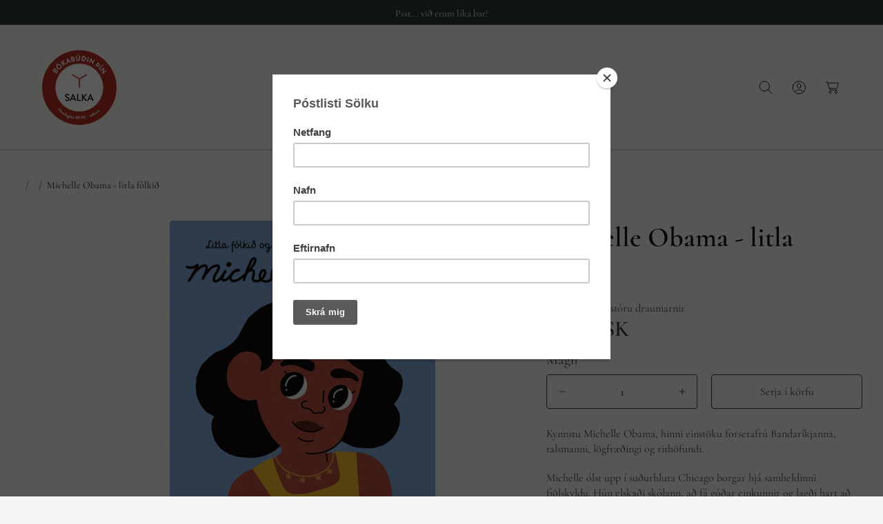

--- FILE ---
content_type: text/html; charset=utf-8
request_url: https://www.salka.is/products/michelle-obama-litla-folkid
body_size: 42786
content:
<!doctype html>
<html class="no-js" lang="is">
  <head>
	<script id="pandectes-rules">   /* PANDECTES-GDPR: DO NOT MODIFY AUTO GENERATED CODE OF THIS SCRIPT */      window.PandectesSettings = {"store":{"id":10903582,"plan":"premium","theme":"Leafin","primaryLocale":"is","adminMode":false,"headless":false,"storefrontRootDomain":"","checkoutRootDomain":"","storefrontAccessToken":""},"tsPublished":1769785991,"declaration":{"showPurpose":false,"showProvider":false,"declIntroText":"We use cookies to optimize website functionality, analyze the performance, and provide personalized experience to you. Some cookies are essential to make the website operate and function correctly. Those cookies cannot be disabled. In this window you can manage your preference of cookies.","showDateGenerated":true},"language":{"unpublished":[],"languageMode":"Single","fallbackLanguage":"is","languageDetection":"browser","languagesSupported":[]},"texts":{"managed":{"headerText":{"en":"We respect your privacy","is":"We respect your privacy"},"consentText":{"en":"This website uses cookies to ensure you get the best experience.","is":"Við notum vafrakökur til að safna og greina upplýsingar um notkun og virkni vefsíðunnar, til að geta notað lausnir frá samfélagsmiðlum og til að bæta efni og birta viðeigandi markaðsefni."},"linkText":{"en":"Learn more","is":"Nánar"},"imprintText":{"en":"Imprint","is":"Imprint"},"googleLinkText":{"en":"Google's Privacy Terms"},"allowButtonText":{"en":"Accept","is":"Leyfa vafrakökur"},"denyButtonText":{"en":"Decline","is":"Decline"},"dismissButtonText":{"en":"Ok","is":"Ok"},"leaveSiteButtonText":{"en":"Leave this site","is":"Leave this site"},"preferencesButtonText":{"en":"Preferences","is":"Stillingar"},"cookiePolicyText":{"en":"Consent preferences","is":"Vefkökustefna"},"preferencesPopupTitleText":{"en":"Manage consent preferences","is":"Við notum vafrakökur á þessari vefsíðu"},"preferencesPopupIntroText":{"en":"We use cookies to optimize website functionality, analyze the performance, and provide personalized experience to you. Some cookies are essential to make the website operate and function correctly. Those cookies cannot be disabled. In this window you can manage your preference of cookies.","is":"Við notum vafrakökur til að safna og greina upplýsingar um notkun og virkni vefsíðunnar, til að geta notað lausnir frá samfélagsmiðlum og til að bæta efni og birta viðeigandi markaðsefni."},"preferencesPopupSaveButtonText":{"en":"Save preferences","is":"Vista val"},"preferencesPopupCloseButtonText":{"en":"Close","is":"Loka"},"preferencesPopupAcceptAllButtonText":{"en":"Accept all","is":"Leyfa vafrakökur"},"preferencesPopupRejectAllButtonText":{"en":"Deny all","is":"Hafna"},"cookiesDetailsText":{"en":"Cookies details"},"preferencesPopupAlwaysAllowedText":{"en":"Always allowed"},"accessSectionParagraphText":{"en":"You have the right to request access to your data at any time.","is":"You have the right to request access to your data at any time."},"accessSectionTitleText":{"en":"Data portability","is":"Data portability"},"accessSectionAccountInfoActionText":{"en":"Personal data"},"accessSectionDownloadReportActionText":{"en":"Request export"},"accessSectionGDPRRequestsActionText":{"en":"Data subject requests"},"accessSectionOrdersRecordsActionText":{"en":"Orders"},"rectificationSectionParagraphText":{"en":"You have the right to request your data to be updated whenever you think it is appropriate.","is":"You have the right to request your data to be updated whenever you think it is appropriate."},"rectificationSectionTitleText":{"en":"Data Rectification","is":"Data Rectification"},"rectificationCommentPlaceholder":{"en":"Describe what you want to be updated"},"rectificationCommentValidationError":{"en":"Comment is required"},"rectificationSectionEditAccountActionText":{"en":"Request an update"},"erasureSectionTitleText":{"en":"Right to be forgotten","is":"Right to be forgotten"},"erasureSectionParagraphText":{"en":"You have the right to ask all your data to be erased. After that, you will no longer be able to access your account.","is":"You have the right to ask all your data to be erased. After that, you will no longer be able to access your account."},"erasureSectionRequestDeletionActionText":{"en":"Request personal data deletion"},"consentDate":{"en":"Consent date"},"consentId":{"en":"Consent ID"},"consentSectionChangeConsentActionText":{"en":"Change consent preference"},"consentSectionConsentedText":{"en":"You consented to the cookies policy of this website on"},"consentSectionNoConsentText":{"en":"You have not consented to the cookies policy of this website."},"consentSectionTitleText":{"en":"Your cookie consent"},"consentStatus":{"en":"Consent preference"},"confirmationFailureMessage":{"en":"Your request was not verified. Please try again and if problem persists, contact store owner for assistance"},"confirmationFailureTitle":{"en":"A problem occurred"},"confirmationSuccessMessage":{"en":"We will soon get back to you as to your request."},"confirmationSuccessTitle":{"en":"Your request is verified"},"guestsSupportEmailFailureMessage":{"en":"Your request was not submitted. Please try again and if problem persists, contact store owner for assistance."},"guestsSupportEmailFailureTitle":{"en":"A problem occurred"},"guestsSupportEmailPlaceholder":{"en":"E-mail address"},"guestsSupportEmailSuccessMessage":{"en":"If you are registered as a customer of this store, you will soon receive an email with instructions on how to proceed."},"guestsSupportEmailSuccessTitle":{"en":"Thank you for your request"},"guestsSupportEmailValidationError":{"en":"Email is not valid"},"guestsSupportInfoText":{"en":"Please login with your customer account to further proceed."},"submitButton":{"en":"Submit"},"submittingButton":{"en":"Submitting..."},"cancelButton":{"en":"Cancel"},"declIntroText":{"en":"We use cookies to optimize website functionality, analyze the performance, and provide personalized experience to you. Some cookies are essential to make the website operate and function correctly. Those cookies cannot be disabled. In this window you can manage your preference of cookies.","is":"We use cookies to optimize website functionality, analyze the performance, and provide personalized experience to you. Some cookies are essential to make the website operate and function correctly. Those cookies cannot be disabled. In this window you can manage your preference of cookies."},"declName":{"en":"Name"},"declPurpose":{"en":"Purpose"},"declType":{"en":"Type"},"declRetention":{"en":"Retention"},"declProvider":{"en":"Provider"},"declFirstParty":{"en":"First-party"},"declThirdParty":{"en":"Third-party"},"declSeconds":{"en":"seconds"},"declMinutes":{"en":"minutes"},"declHours":{"en":"hours"},"declWeeks":{"en":"week(s)"},"declDays":{"en":"days"},"declMonths":{"en":"months"},"declYears":{"en":"years"},"declSession":{"en":"Session"},"declDomain":{"en":"Domain"},"declPath":{"en":"Path"}},"categories":{"strictlyNecessaryCookiesTitleText":{"en":"Strictly necessary cookies","is":"Strictly necessary cookies"},"strictlyNecessaryCookiesDescriptionText":{"en":"These cookies are essential in order to enable you to move around the website and use its features, such as accessing secure areas of the website. The website cannot function properly without these cookies.","is":"These cookies are essential in order to enable you to move around the website and use its features, such as accessing secure areas of the website. The website cannot function properly without these cookies."},"functionalityCookiesTitleText":{"en":"Functional cookies","is":"Functional cookies"},"functionalityCookiesDescriptionText":{"en":"These cookies enable the site to provide enhanced functionality and personalisation. They may be set by us or by third party providers whose services we have added to our pages. If you do not allow these cookies then some or all of these services may not function properly.","is":"These cookies enable the site to provide enhanced functionality and personalisation. They may be set by us or by third party providers whose services we have added to our pages. If you do not allow these cookies then some or all of these services may not function properly."},"performanceCookiesTitleText":{"en":"Performance cookies","is":"Performance cookies"},"performanceCookiesDescriptionText":{"en":"These cookies enable us to monitor and improve the performance of our website. For example, they allow us to count visits, identify traffic sources and see which parts of the site are most popular.","is":"These cookies enable us to monitor and improve the performance of our website. For example, they allow us to count visits, identify traffic sources and see which parts of the site are most popular."},"targetingCookiesTitleText":{"en":"Targeting cookies","is":"Targeting cookies"},"targetingCookiesDescriptionText":{"en":"These cookies may be set through our site by our advertising partners. They may be used by those companies to build a profile of your interests and show you relevant adverts on other sites.    They do not store directly personal information, but are based on uniquely identifying your browser and internet device. If you do not allow these cookies, you will experience less targeted advertising.","is":"These cookies may be set through our site by our advertising partners. They may be used by those companies to build a profile of your interests and show you relevant adverts on other sites.    They do not store directly personal information, but are based on uniquely identifying your browser and internet device. If you do not allow these cookies, you will experience less targeted advertising."},"unclassifiedCookiesTitleText":{"en":"Unclassified cookies","is":"Unclassified cookies"},"unclassifiedCookiesDescriptionText":{"en":"Unclassified cookies are cookies that we are in the process of classifying, together with the providers of individual cookies.","is":"Unclassified cookies are cookies that we are in the process of classifying, together with the providers of individual cookies."}},"auto":{}},"library":{"previewMode":false,"fadeInTimeout":0,"defaultBlocked":7,"showLink":true,"showImprintLink":false,"showGoogleLink":false,"enabled":true,"cookie":{"expiryDays":365,"secure":true,"domain":""},"dismissOnScroll":false,"dismissOnWindowClick":false,"dismissOnTimeout":false,"palette":{"popup":{"background":"#FFFFFF","backgroundForCalculations":{"a":1,"b":255,"g":255,"r":255},"text":"#000000"},"button":{"background":"transparent","backgroundForCalculations":{"a":1,"b":255,"g":255,"r":255},"text":"#000000","textForCalculation":{"a":1,"b":0,"g":0,"r":0},"border":"#000000"}},"content":{"href":"https://salka-is.myshopify.com/policies/privacy-policy","imprintHref":"/","close":"&#10005;","target":"","logo":"<img class=\"cc-banner-logo\" style=\"max-height: 40px;\" src=\"https://cdn.shopify.com/s/files/1/1090/3582/t/12/assets/pandectes-logo.png?v=1769785990\" alt=\"Cookie banner\" />"},"window":"<div role=\"dialog\" aria-label=\"{{header}}\" aria-describedby=\"cookieconsent:desc\" id=\"pandectes-banner\" class=\"cc-window-wrapper cc-popup-wrapper\"><div class=\"pd-cookie-banner-window cc-window {{classes}}\">{{children}}</div></div>","compliance":{"custom":"<div class=\"cc-compliance cc-highlight\">{{preferences}}{{allow}}</div>"},"type":"custom","layouts":{"basic":"{{logo}}{{messagelink}}{{compliance}}"},"position":"popup","theme":"wired","revokable":true,"animateRevokable":false,"revokableReset":false,"revokableLogoUrl":"https://cdn.shopify.com/s/files/1/1090/3582/t/12/assets/pandectes-reopen-logo.png?v=1769785990","revokablePlacement":"bottom-left","revokableMarginHorizontal":15,"revokableMarginVertical":15,"static":false,"autoAttach":true,"hasTransition":true,"blacklistPage":[""],"elements":{"close":"<button aria-label=\"Loka\" type=\"button\" class=\"cc-close\">{{close}}</button>","dismiss":"<button type=\"button\" class=\"cc-btn cc-btn-decision cc-dismiss\">{{dismiss}}</button>","allow":"<button type=\"button\" class=\"cc-btn cc-btn-decision cc-allow\">{{allow}}</button>","deny":"<button type=\"button\" class=\"cc-btn cc-btn-decision cc-deny\">{{deny}}</button>","preferences":"<button type=\"button\" class=\"cc-btn cc-settings\" aria-controls=\"pd-cp-preferences\" onclick=\"Pandectes.fn.openPreferences()\">{{preferences}}</button>"}},"geolocation":{"brOnly":false,"caOnly":false,"chOnly":false,"euOnly":false,"jpOnly":false,"thOnly":false,"canadaOnly":false,"canadaLaw25":false,"canadaPipeda":false,"globalVisibility":true},"dsr":{"guestsSupport":false,"accessSectionDownloadReportAuto":false},"banner":{"resetTs":1696003210,"extraCss":"        .cc-banner-logo {max-width: 35em!important;}    @media(min-width: 768px) {.cc-window.cc-floating{max-width: 35em!important;width: 35em!important;}}    .cc-message, .pd-cookie-banner-window .cc-header, .cc-logo {text-align: left}    .cc-window-wrapper{z-index: 2147483647;-webkit-transition: opacity 1s ease;  transition: opacity 1s ease;}    .cc-window{padding: 22px!important;z-index: 2147483647;font-size: 14px!important;font-family: inherit;}    .pd-cookie-banner-window .cc-header{font-size: 14px!important;font-family: inherit;}    .pd-cp-ui{font-family: inherit; background-color: #FFFFFF;color:#000000;}    button.pd-cp-btn, a.pd-cp-btn{}    input + .pd-cp-preferences-slider{background-color: rgba(0, 0, 0, 0.3)}    .pd-cp-scrolling-section::-webkit-scrollbar{background-color: rgba(0, 0, 0, 0.3)}    input:checked + .pd-cp-preferences-slider{background-color: rgba(0, 0, 0, 1)}    .pd-cp-scrolling-section::-webkit-scrollbar-thumb {background-color: rgba(0, 0, 0, 1)}    .pd-cp-ui-close{color:#000000;}    .pd-cp-preferences-slider:before{background-color: #FFFFFF}    .pd-cp-title:before {border-color: #000000!important}    .pd-cp-preferences-slider{background-color:#000000}    .pd-cp-toggle{color:#000000!important}    @media(max-width:699px) {.pd-cp-ui-close-top svg {fill: #000000}}    .pd-cp-toggle:hover,.pd-cp-toggle:visited,.pd-cp-toggle:active{color:#000000!important}    .pd-cookie-banner-window {box-shadow: 0 0 18px rgb(0 0 0 / 20%);}  .pd-cp-ui-title-container {font-size: 1.5em;}.pd-cp-btn__small {font-size: 1em;padding: 0.85em 2em;}.pd-cp-ui-intro {font-size: 1em;font-weight: 500;}.pd-cp-bold-messaging {font-size: 1em;}.pd-cp-purpose-actions {font-size: 1em;}.pd-cp-purpose-description {font-size: 1em;}.pd-cp-cookies-details {font-size: 1em;}","customJavascript":{},"showPoweredBy":false,"logoHeight":40,"hybridStrict":false,"cookiesBlockedByDefault":"7","isActive":true,"implicitSavePreferences":false,"cookieIcon":false,"blockBots":false,"showCookiesDetails":true,"hasTransition":true,"blockingPage":false,"showOnlyLandingPage":false,"leaveSiteUrl":"https://www.google.com","linkRespectStoreLang":false},"cookies":{"0":[{"name":"secure_customer_sig","type":"http","domain":"www.salka.is","path":"/","provider":"Shopify","firstParty":true,"retention":"1 year(s)","session":false,"expires":1,"unit":"declYears","purpose":{"en":"Used to identify a user after they sign into a shop as a customer so they do not need to log in again.","is":"Used in connection with customer login."}},{"name":"_cmp_a","type":"http","domain":".salka.is","path":"/","provider":"Shopify","firstParty":true,"retention":"24 hour(s)","session":false,"expires":24,"unit":"declHours","purpose":{"en":"Used for managing customer privacy settings.","is":"Used for managing customer privacy settings."}},{"name":"localization","type":"http","domain":"www.salka.is","path":"/","provider":"Shopify","firstParty":true,"retention":"1 year(s)","session":false,"expires":1,"unit":"declYears","purpose":{"en":"Used to localize the cart to the correct country.","is":"Shopify store localization"}},{"name":"_secure_session_id","type":"http","domain":"www.salka.is","path":"/","provider":"Shopify","firstParty":true,"retention":"24 hour(s)","session":false,"expires":24,"unit":"declHours","purpose":{"is":"Used in connection with navigation through a storefront."}},{"name":"keep_alive","type":"http","domain":"www.salka.is","path":"/","provider":"Shopify","firstParty":true,"retention":"30 minute(s)","session":false,"expires":30,"unit":"declMinutes","purpose":{"en":"Used when international domain redirection is enabled to determine if a request is the first one of a session.","is":"Used in connection with buyer localization."}}],"1":[],"2":[{"name":"_y","type":"http","domain":".salka.is","path":"/","provider":"Shopify","firstParty":true,"retention":"1 year(s)","session":false,"expires":1,"unit":"declYears","purpose":{"is":"Shopify analytics."}},{"name":"_s","type":"http","domain":".salka.is","path":"/","provider":"Shopify","firstParty":true,"retention":"30 minute(s)","session":false,"expires":30,"unit":"declMinutes","purpose":{"is":"Shopify analytics."}},{"name":"_shopify_s","type":"http","domain":".salka.is","path":"/","provider":"Shopify","firstParty":true,"retention":"30 minute(s)","session":false,"expires":30,"unit":"declMinutes","purpose":{"en":"Used to identify a given browser session/shop combination. Duration is 30 minute rolling expiry of last use.","is":"Shopify analytics."}},{"name":"_gid","type":"http","domain":".salka.is","path":"/","provider":"Google","firstParty":true,"retention":"24 hour(s)","session":false,"expires":24,"unit":"declHours","purpose":{"en":"Cookie is placed by Google Analytics to count and track pageviews.","is":"Cookie is placed by Google Analytics to count and track pageviews."}},{"name":"_shopify_y","type":"http","domain":".salka.is","path":"/","provider":"Shopify","firstParty":true,"retention":"1 year(s)","session":false,"expires":1,"unit":"declYears","purpose":{"en":"Shopify analytics.","is":"Shopify analytics."}},{"name":"_shopify_sa_p","type":"http","domain":".salka.is","path":"/","provider":"Shopify","firstParty":true,"retention":"30 minute(s)","session":false,"expires":30,"unit":"declMinutes","purpose":{"en":"Capture the landing page of visitor when they come from other sites to support marketing analytics.","is":"Shopify analytics relating to marketing & referrals."}},{"name":"_orig_referrer","type":"http","domain":".salka.is","path":"/","provider":"Shopify","firstParty":true,"retention":"14 day(s)","session":false,"expires":14,"unit":"declDays","purpose":{"en":"Allows merchant to identify where people are visiting them from.","is":"Tracks landing pages."}},{"name":"_ga_L431E727JR","type":"http","domain":".salka.is","path":"/","provider":"Google","firstParty":true,"retention":"1 year(s)","session":false,"expires":1,"unit":"declYears","purpose":{"is":"Cookie is set by Google Analytics with unknown functionality"}},{"name":"_shopify_sa_t","type":"http","domain":".salka.is","path":"/","provider":"Shopify","firstParty":true,"retention":"30 minute(s)","session":false,"expires":30,"unit":"declMinutes","purpose":{"en":"Capture the landing page of visitor when they come from other sites to support marketing analytics.","is":"Shopify analytics relating to marketing & referrals."}},{"name":"_ga_865YV3F6Z5","type":"http","domain":".salka.is","path":"/","provider":"Google","firstParty":true,"retention":"1 year(s)","session":false,"expires":1,"unit":"declYears","purpose":{"is":"Cookie is set by Google Analytics with unknown functionality"}},{"name":"_gat","type":"http","domain":".salka.is","path":"/","provider":"Google","firstParty":true,"retention":"26 second(s)","session":false,"expires":26,"unit":"declSeconds","purpose":{"en":"Cookie is placed by Google Analytics to filter requests from bots.","is":"Cookie is placed by Google Analytics to filter requests from bots."}},{"name":"_ga_KYW4Q2M4ZN","type":"http","domain":".salka.is","path":"/","provider":"Google","firstParty":true,"retention":"1 year(s)","session":false,"expires":1,"unit":"declYears","purpose":{"is":"Cookie is set by Google Analytics with unknown functionality"}},{"name":"_ga","type":"http","domain":".salka.is","path":"/","provider":"Google","firstParty":true,"retention":"1 year(s)","session":false,"expires":1,"unit":"declYears","purpose":{"en":"Cookie is set by Google Analytics with unknown functionality","is":"Cookie is set by Google Analytics with unknown functionality"}},{"name":"_landing_page","type":"http","domain":".salka.is","path":"/","provider":"Shopify","firstParty":true,"retention":"14 day(s)","session":false,"expires":14,"unit":"declDays","purpose":{"en":"Capture the landing page of visitor when they come from other sites.","is":"Tracks landing pages."}}],"4":[{"name":"_fbp","type":"http","domain":".salka.is","path":"/","provider":"Facebook","firstParty":true,"retention":"90 day(s)","session":false,"expires":90,"unit":"declDays","purpose":{"en":"Cookie is placed by Facebook to track visits across websites.","is":"Cookie is placed by Facebook to track visits across websites."}}],"8":[{"name":"_abck","type":"http","domain":".list-manage.com","path":"/","provider":"Unknown","firstParty":true,"retention":"1 year(s)","session":false,"expires":1,"unit":"declYears","purpose":{"is":""}},{"name":"bm_sz","type":"http","domain":".list-manage.com","path":"/","provider":"Unknown","firstParty":true,"retention":"4 hour(s)","session":false,"expires":4,"unit":"declHours","purpose":{"is":""}}]},"blocker":{"isActive":true,"googleConsentMode":{"id":"","analyticsId":"","isActive":true,"adStorageCategory":4,"analyticsStorageCategory":2,"personalizationStorageCategory":1,"functionalityStorageCategory":1,"customEvent":true,"securityStorageCategory":0,"redactData":true,"urlPassthrough":false},"facebookPixel":{"id":"","isActive":false,"ldu":false},"microsoft":{},"rakuten":{"isActive":false,"cmp":false,"ccpa":false},"gpcIsActive":false,"clarity":{},"defaultBlocked":7,"patterns":{"whiteList":[],"blackList":{"1":["google-analytics.com|googletagmanager.com/gtag/destination|googletagmanager.com/gtag/js?id=UA|googletagmanager.com/gtag/js?id=G"],"2":[],"4":["connect.facebook.net"],"8":[]},"iframesWhiteList":[],"iframesBlackList":{"1":[],"2":[],"4":[],"8":[]},"beaconsWhiteList":[],"beaconsBlackList":{"1":[],"2":[],"4":[],"8":[]}}}}      !function(){"use strict";window.PandectesRules=window.PandectesRules||{},window.PandectesRules.manualBlacklist={1:[],2:[],4:[]},window.PandectesRules.blacklistedIFrames={1:[],2:[],4:[]},window.PandectesRules.blacklistedCss={1:[],2:[],4:[]},window.PandectesRules.blacklistedBeacons={1:[],2:[],4:[]};const e="javascript/blocked",t=["US-CA","US-VA","US-CT","US-UT","US-CO","US-MT","US-TX","US-OR","US-IA","US-NE","US-NH","US-DE","US-NJ","US-TN","US-MN","US-RI","US-IN","US-KY"],n=["AT","BE","BG","HR","CY","CZ","DK","EE","FI","FR","DE","GR","HU","IE","IT","LV","LT","LU","MT","NL","PL","PT","RO","SK","SI","ES","SE","GB","LI","NO","IS"];function a(e){return new RegExp(e.replace(/[/\\.+?$()]/g,"\\$&").replace("*","(.*)"))}const o=(e,t="log")=>{new URLSearchParams(window.location.search).get("log")&&console[t](`PandectesRules: ${e}`)};function s(e){const t=document.createElement("script");t.async=!0,t.src=e,document.head.appendChild(t)}const r=window.PandectesRulesSettings||window.PandectesSettings,i=function(){if(void 0!==window.dataLayer&&Array.isArray(window.dataLayer)){if(window.dataLayer.some((e=>"pandectes_full_scan"===e.event)))return!0}return!1}(),c=((e="_pandectes_gdpr")=>{const t=("; "+document.cookie).split("; "+e+"=");let n;if(t.length<2)n={};else{const e=t.pop().split(";");n=window.atob(e.shift())}const a=(e=>{try{return JSON.parse(e)}catch(e){return!1}})(n);return!1!==a?a:n})(),{banner:{isActive:d},blocker:{defaultBlocked:l,patterns:u}}=r,g=c&&null!==c.preferences&&void 0!==c.preferences?c.preferences:null,p=i?0:d?null===g?l:g:0,f={1:!(1&p),2:!(2&p),4:!(4&p)},{blackList:h,whiteList:w,iframesBlackList:y,iframesWhiteList:m,beaconsBlackList:b,beaconsWhiteList:_}=u,k={blackList:[],whiteList:[],iframesBlackList:{1:[],2:[],4:[],8:[]},iframesWhiteList:[],beaconsBlackList:{1:[],2:[],4:[],8:[]},beaconsWhiteList:[]};[1,2,4].map((e=>{f[e]||(k.blackList.push(...h[e].length?h[e].map(a):[]),k.iframesBlackList[e]=y[e].length?y[e].map(a):[],k.beaconsBlackList[e]=b[e].length?b[e].map(a):[])})),k.whiteList=w.length?w.map(a):[],k.iframesWhiteList=m.length?m.map(a):[],k.beaconsWhiteList=_.length?_.map(a):[];const v={scripts:[],iframes:{1:[],2:[],4:[]},beacons:{1:[],2:[],4:[]},css:{1:[],2:[],4:[]}},S=(t,n)=>t&&(!n||n!==e)&&(!k.blackList||k.blackList.some((e=>e.test(t))))&&(!k.whiteList||k.whiteList.every((e=>!e.test(t)))),L=(e,t)=>{const n=k.iframesBlackList[t],a=k.iframesWhiteList;return e&&(!n||n.some((t=>t.test(e))))&&(!a||a.every((t=>!t.test(e))))},C=(e,t)=>{const n=k.beaconsBlackList[t],a=k.beaconsWhiteList;return e&&(!n||n.some((t=>t.test(e))))&&(!a||a.every((t=>!t.test(e))))},A=new MutationObserver((e=>{for(let t=0;t<e.length;t++){const{addedNodes:n}=e[t];for(let e=0;e<n.length;e++){const t=n[e],a=t.dataset&&t.dataset.cookiecategory;if(1===t.nodeType&&"LINK"===t.tagName){const e=t.dataset&&t.dataset.href;if(e&&a)switch(a){case"functionality":case"C0001":v.css[1].push(e);break;case"performance":case"C0002":v.css[2].push(e);break;case"targeting":case"C0003":v.css[4].push(e)}}}}}));var P=new MutationObserver((t=>{for(let n=0;n<t.length;n++){const{addedNodes:a}=t[n];for(let t=0;t<a.length;t++){const n=a[t],s=n.src||n.dataset&&n.dataset.src,r=n.dataset&&n.dataset.cookiecategory;if(1===n.nodeType&&"IFRAME"===n.tagName){if(s){let e=!1;L(s,1)||"functionality"===r||"C0001"===r?(e=!0,v.iframes[1].push(s)):L(s,2)||"performance"===r||"C0002"===r?(e=!0,v.iframes[2].push(s)):(L(s,4)||"targeting"===r||"C0003"===r)&&(e=!0,v.iframes[4].push(s)),e&&(n.removeAttribute("src"),n.setAttribute("data-src",s))}}else if(1===n.nodeType&&"IMG"===n.tagName){if(s){let e=!1;C(s,1)?(e=!0,v.beacons[1].push(s)):C(s,2)?(e=!0,v.beacons[2].push(s)):C(s,4)&&(e=!0,v.beacons[4].push(s)),e&&(n.removeAttribute("src"),n.setAttribute("data-src",s))}}else if(1===n.nodeType&&"SCRIPT"===n.tagName){const t=n.type;let a=!1;if(S(s,t)?(o(`rule blocked: ${s}`),a=!0):s&&r?o(`manually blocked @ ${r}: ${s}`):r&&o(`manually blocked @ ${r}: inline code`),a){v.scripts.push([n,t]),n.type=e;const a=function(t){n.getAttribute("type")===e&&t.preventDefault(),n.removeEventListener("beforescriptexecute",a)};n.addEventListener("beforescriptexecute",a),n.parentElement&&n.parentElement.removeChild(n)}}}}}));const $=document.createElement,E={src:Object.getOwnPropertyDescriptor(HTMLScriptElement.prototype,"src"),type:Object.getOwnPropertyDescriptor(HTMLScriptElement.prototype,"type")};window.PandectesRules.unblockCss=e=>{const t=v.css[e]||[];t.length&&o(`Unblocking CSS for ${e}`),t.forEach((e=>{const t=document.querySelector(`link[data-href^="${e}"]`);t.removeAttribute("data-href"),t.href=e})),v.css[e]=[]},window.PandectesRules.unblockIFrames=e=>{const t=v.iframes[e]||[];t.length&&o(`Unblocking IFrames for ${e}`),k.iframesBlackList[e]=[],t.forEach((e=>{const t=document.querySelector(`iframe[data-src^="${e}"]`);t.removeAttribute("data-src"),t.src=e})),v.iframes[e]=[]},window.PandectesRules.unblockBeacons=e=>{const t=v.beacons[e]||[];t.length&&o(`Unblocking Beacons for ${e}`),k.beaconsBlackList[e]=[],t.forEach((e=>{const t=document.querySelector(`img[data-src^="${e}"]`);t.removeAttribute("data-src"),t.src=e})),v.beacons[e]=[]},window.PandectesRules.unblockInlineScripts=function(e){const t=1===e?"functionality":2===e?"performance":"targeting",n=document.querySelectorAll(`script[type="javascript/blocked"][data-cookiecategory="${t}"]`);o(`unblockInlineScripts: ${n.length} in ${t}`),n.forEach((function(e){const t=document.createElement("script");t.type="text/javascript",e.hasAttribute("src")?t.src=e.getAttribute("src"):t.textContent=e.textContent,document.head.appendChild(t),e.parentNode.removeChild(e)}))},window.PandectesRules.unblockInlineCss=function(e){const t=1===e?"functionality":2===e?"performance":"targeting",n=document.querySelectorAll(`link[data-cookiecategory="${t}"]`);o(`unblockInlineCss: ${n.length} in ${t}`),n.forEach((function(e){e.href=e.getAttribute("data-href")}))},window.PandectesRules.unblock=function(e){e.length<1?(k.blackList=[],k.whiteList=[],k.iframesBlackList=[],k.iframesWhiteList=[]):(k.blackList&&(k.blackList=k.blackList.filter((t=>e.every((e=>"string"==typeof e?!t.test(e):e instanceof RegExp?t.toString()!==e.toString():void 0))))),k.whiteList&&(k.whiteList=[...k.whiteList,...e.map((e=>{if("string"==typeof e){const t=".*"+a(e)+".*";if(k.whiteList.every((e=>e.toString()!==t.toString())))return new RegExp(t)}else if(e instanceof RegExp&&k.whiteList.every((t=>t.toString()!==e.toString())))return e;return null})).filter(Boolean)]));let t=0;[...v.scripts].forEach((([e,n],a)=>{if(function(e){const t=e.getAttribute("src");return k.blackList&&k.blackList.every((e=>!e.test(t)))||k.whiteList&&k.whiteList.some((e=>e.test(t)))}(e)){const o=document.createElement("script");for(let t=0;t<e.attributes.length;t++){let n=e.attributes[t];"src"!==n.name&&"type"!==n.name&&o.setAttribute(n.name,e.attributes[t].value)}o.setAttribute("src",e.src),o.setAttribute("type",n||"application/javascript"),document.head.appendChild(o),v.scripts.splice(a-t,1),t++}})),0==k.blackList.length&&0===k.iframesBlackList[1].length&&0===k.iframesBlackList[2].length&&0===k.iframesBlackList[4].length&&0===k.beaconsBlackList[1].length&&0===k.beaconsBlackList[2].length&&0===k.beaconsBlackList[4].length&&(o("Disconnecting observers"),P.disconnect(),A.disconnect())};const{store:{adminMode:T,headless:B,storefrontRootDomain:R,checkoutRootDomain:I,storefrontAccessToken:O},banner:{isActive:U},blocker:N}=r,{defaultBlocked:D}=N;U&&function(e){if(window.Shopify&&window.Shopify.customerPrivacy)return void e();let t=null;window.Shopify&&window.Shopify.loadFeatures&&window.Shopify.trackingConsent?e():t=setInterval((()=>{window.Shopify&&window.Shopify.loadFeatures&&(clearInterval(t),window.Shopify.loadFeatures([{name:"consent-tracking-api",version:"0.1"}],(t=>{t?o("Shopify.customerPrivacy API - failed to load"):(o(`shouldShowBanner() -> ${window.Shopify.trackingConsent.shouldShowBanner()} | saleOfDataRegion() -> ${window.Shopify.trackingConsent.saleOfDataRegion()}`),e())})))}),10)}((()=>{!function(){const e=window.Shopify.trackingConsent;if(!1!==e.shouldShowBanner()||null!==g||7!==D)try{const t=T&&!(window.Shopify&&window.Shopify.AdminBarInjector);let n={preferences:!(1&p)||i||t,analytics:!(2&p)||i||t,marketing:!(4&p)||i||t};B&&(n.headlessStorefront=!0,n.storefrontRootDomain=R?.length?R:window.location.hostname,n.checkoutRootDomain=I?.length?I:`checkout.${window.location.hostname}`,n.storefrontAccessToken=O?.length?O:""),e.firstPartyMarketingAllowed()===n.marketing&&e.analyticsProcessingAllowed()===n.analytics&&e.preferencesProcessingAllowed()===n.preferences||e.setTrackingConsent(n,(function(e){e&&e.error?o("Shopify.customerPrivacy API - failed to setTrackingConsent"):o(`setTrackingConsent(${JSON.stringify(n)})`)}))}catch(e){o("Shopify.customerPrivacy API - exception")}}(),function(){if(B){const e=window.Shopify.trackingConsent,t=e.currentVisitorConsent();if(navigator.globalPrivacyControl&&""===t.sale_of_data){const t={sale_of_data:!1,headlessStorefront:!0};t.storefrontRootDomain=R?.length?R:window.location.hostname,t.checkoutRootDomain=I?.length?I:`checkout.${window.location.hostname}`,t.storefrontAccessToken=O?.length?O:"",e.setTrackingConsent(t,(function(e){e&&e.error?o(`Shopify.customerPrivacy API - failed to setTrackingConsent({${JSON.stringify(t)})`):o(`setTrackingConsent(${JSON.stringify(t)})`)}))}}}()}));const j="[Pandectes :: Google Consent Mode debug]:";function M(...e){const t=e[0],n=e[1],a=e[2];if("consent"!==t)return"config"===t?"config":void 0;const{ad_storage:o,ad_user_data:s,ad_personalization:r,functionality_storage:i,analytics_storage:c,personalization_storage:d,security_storage:l}=a,u={Command:t,Mode:n,ad_storage:o,ad_user_data:s,ad_personalization:r,functionality_storage:i,analytics_storage:c,personalization_storage:d,security_storage:l};return console.table(u),"default"===n&&("denied"===o&&"denied"===s&&"denied"===r&&"denied"===i&&"denied"===c&&"denied"===d||console.warn(`${j} all types in a "default" command should be set to "denied" except for security_storage that should be set to "granted"`)),n}let z=!1,x=!1;function q(e){e&&("default"===e?(z=!0,x&&console.warn(`${j} "default" command was sent but there was already an "update" command before it.`)):"update"===e?(x=!0,z||console.warn(`${j} "update" command was sent but there was no "default" command before it.`)):"config"===e&&(z||console.warn(`${j} a tag read consent state before a "default" command was sent.`)))}const{banner:{isActive:F,hybridStrict:W},geolocation:{caOnly:H=!1,euOnly:G=!1,brOnly:J=!1,jpOnly:K=!1,thOnly:V=!1,chOnly:Z=!1,zaOnly:Y=!1,canadaOnly:X=!1,globalVisibility:Q=!0},blocker:{defaultBlocked:ee=7,googleConsentMode:{isActive:te,onlyGtm:ne=!1,id:ae="",analyticsId:oe="",adwordsId:se="",redactData:re,urlPassthrough:ie,adStorageCategory:ce,analyticsStorageCategory:de,functionalityStorageCategory:le,personalizationStorageCategory:ue,securityStorageCategory:ge,dataLayerProperty:pe="dataLayer",waitForUpdate:fe=0,useNativeChannel:he=!1,debugMode:we=!1}}}=r;function ye(){window[pe].push(arguments)}window[pe]=window[pe]||[];const me={hasInitialized:!1,useNativeChannel:!1,ads_data_redaction:!1,url_passthrough:!1,data_layer_property:"dataLayer",storage:{ad_storage:"granted",ad_user_data:"granted",ad_personalization:"granted",analytics_storage:"granted",functionality_storage:"granted",personalization_storage:"granted",security_storage:"granted"}};if(F&&te)if(we&&(be=pe||"dataLayer",window[be].forEach((e=>{q(M(...e))})),window[be].push=function(...e){return q(M(...e[0])),Array.prototype.push.apply(this,e)}),ne){const e="https://www.googletagmanager.com";if(ae.length){const t=ae.split(",");window[me.data_layer_property].push({"gtm.start":(new Date).getTime(),event:"gtm.js"});for(let n=0;n<t.length;n++){const a="dataLayer"!==me.data_layer_property?`&l=${me.data_layer_property}`:"";s(`${e}/gtm.js?id=${t[n].trim()}${a}`)}}}else{const e=0===(ee&ce)?"granted":"denied",a=0===(ee&de)?"granted":"denied",o=0===(ee&le)?"granted":"denied",r=0===(ee&ue)?"granted":"denied",i=0===(ee&ge)?"granted":"denied";me.hasInitialized=!0,me.useNativeChannel=he,me.url_passthrough=ie,me.ads_data_redaction="denied"===e&&re,me.storage.ad_storage=e,me.storage.ad_user_data=e,me.storage.ad_personalization=e,me.storage.analytics_storage=a,me.storage.functionality_storage=o,me.storage.personalization_storage=r,me.storage.security_storage=i,me.data_layer_property=pe||"dataLayer",ye("set","developer_id.dMTZkMj",!0),me.ads_data_redaction&&ye("set","ads_data_redaction",me.ads_data_redaction),me.url_passthrough&&ye("set","url_passthrough",me.url_passthrough),function(){const e=p!==ee?{wait_for_update:fe||500}:fe?{wait_for_update:fe}:{};Q&&!W?ye("consent","default",{...me.storage,...e}):(ye("consent","default",{...me.storage,...e,region:[...G||W?n:[],...H&&!W?t:[],...J&&!W?["BR"]:[],...K&&!W?["JP"]:[],...!1===X||W?[]:["CA"],...V&&!W?["TH"]:[],...Z&&!W?["CH"]:[],...Y&&!W?["ZA"]:[]]}),ye("consent","default",{ad_storage:"granted",ad_user_data:"granted",ad_personalization:"granted",analytics_storage:"granted",functionality_storage:"granted",personalization_storage:"granted",security_storage:"granted",...e}));if(null!==g){const e=0===(p&ce)?"granted":"denied",t=0===(p&de)?"granted":"denied",n=0===(p&le)?"granted":"denied",a=0===(p&ue)?"granted":"denied",o=0===(p&ge)?"granted":"denied";me.storage.ad_storage=e,me.storage.ad_user_data=e,me.storage.ad_personalization=e,me.storage.analytics_storage=t,me.storage.functionality_storage=n,me.storage.personalization_storage=a,me.storage.security_storage=o,ye("consent","update",me.storage)}ye("js",new Date);const a="https://www.googletagmanager.com";if(ae.length){const e=ae.split(",");window[me.data_layer_property].push({"gtm.start":(new Date).getTime(),event:"gtm.js"});for(let t=0;t<e.length;t++){const n="dataLayer"!==me.data_layer_property?`&l=${me.data_layer_property}`:"";s(`${a}/gtm.js?id=${e[t].trim()}${n}`)}}if(oe.length){const e=oe.split(",");for(let t=0;t<e.length;t++){const n=e[t].trim();n.length&&(s(`${a}/gtag/js?id=${n}`),ye("config",n,{send_page_view:!1}))}}if(se.length){const e=se.split(",");for(let t=0;t<e.length;t++){const n=e[t].trim();n.length&&(s(`${a}/gtag/js?id=${n}`),ye("config",n,{allow_enhanced_conversions:!0}))}}}()}var be;const{blocker:{klaviyoIsActive:_e,googleConsentMode:{adStorageCategory:ke}}}=r;_e&&window.addEventListener("PandectesEvent_OnConsent",(function(e){const{preferences:t}=e.detail;if(null!=t){const e=0===(t&ke)?"granted":"denied";(function(e,t,n=100,a=5e3){const o=e===window&&t.startsWith("window.")?t.substring(7):t;return new Promise(((s,r)=>{let i=null;const c=()=>{i&&clearTimeout(i)};(()=>{const d=Date.now(),l=()=>{const u=function(e,t){return t?null!=e?t.split(".").reduce(((e,t)=>{if(null!=e)return e[t]}),e):void 0:e}(e,o);return null!=u?(c(),s(u)):Date.now()-d>=a?(c(),r(new Error(`Property path "${t}" not found within ${a}ms.`))):void(i=setTimeout(l,n))};l()})()}))})(window,"klaviyo").then((t=>{t.isIdentified().then((n=>{n&&t.push(["identify",{ad_personalization:e,ad_user_data:e}])}))})).catch((()=>{console.warn("Klaviyo object not found on window")}))}}));const{banner:{revokableTrigger:ve}}=r;ve&&(window.onload=async()=>{for await(let e of((e,t=1e3,n=1e4)=>{const a=new WeakMap;return{async*[Symbol.asyncIterator](){const o=Date.now();for(;Date.now()-o<n;){const n=document.querySelectorAll(e);for(const e of n)a.has(e)||(a.set(e,!0),yield e);await new Promise((e=>setTimeout(e,t)))}}}})('a[href*="#reopenBanner"]'))e.onclick=e=>{e.preventDefault(),window.Pandectes.fn.revokeConsent()}});const{banner:{isActive:Se},blocker:{defaultBlocked:Le=7,microsoft:{isActive:Ce,uetTags:Ae,dataLayerProperty:Pe="uetq"}={isActive:!1,uetTags:"",dataLayerProperty:"uetq"},clarity:{isActive:$e,id:Ee}={isActive:!1,id:""}}}=r,Te={hasInitialized:!1,data_layer_property:"uetq",storage:{ad_storage:"granted"}};if(Se&&Ce){if(function(e,t,n){const a=new Date;a.setTime(a.getTime()+24*n*60*60*1e3);const o="expires="+a.toUTCString();document.cookie=`${e}=${t}; ${o}; path=/; secure; samesite=strict`}("_uetmsdns","0",365),Ae.length){const e=Ae.split(",");for(let t=0;t<e.length;t++)e[t].trim().length&&je(e[t])}const e=4&Le?"denied":"granted";if(Te.hasInitialized=!0,Te.storage.ad_storage=e,window[Pe]=window[Pe]||[],window[Pe].push("consent","default",Te.storage),null!==g){const e=4&p?"denied":"granted";Te.storage.ad_storage=e,window[Pe].push("consent","update",Te.storage)}window.addEventListener("PandectesEvent_OnConsent",(e=>{["new","revoke"].includes(e.detail?.consentType)&&(4&e.detail?.preferences?window[Pe].push("consent","update",{ad_storage:"denied"}):window[Pe].push("consent","update",{ad_storage:"granted"}))}))}var Be,Re,Ie,Oe,Ue,Ne,De;function je(e){const t=document.createElement("script");t.type="text/javascript",t.async=!0,t.src="//bat.bing.com/bat.js",t.onload=function(){const t={ti:e,cookieFlags:"SameSite=None;Secure"};t.q=window[Pe],window[Pe]=new UET(t),window[Pe].push("pageLoad")},document.head.appendChild(t)}$e&&Se&&(Ee.length&&(Be=window,Re=document,Oe="script",Ue=Ee,Be[Ie="clarity"]=Be[Ie]||function(){(Be[Ie].q=Be[Ie].q||[]).push(arguments)},(Ne=Re.createElement(Oe)).async=1,Ne.src="https://www.clarity.ms/tag/"+Ue,(De=Re.getElementsByTagName(Oe)[0]).parentNode.insertBefore(Ne,De)),window.addEventListener("PandectesEvent_OnConsent",(e=>{["new","revoke"].includes(e.detail?.consentType)&&"function"==typeof window.clarity&&(2&e.detail?.preferences?window.clarity("consent",!1):window.clarity("consent"))}))),window.PandectesRules.gcm=me;const{banner:{isActive:Me},blocker:{isActive:ze}}=r;o(`Prefs: ${p} | Banner: ${Me?"on":"off"} | Blocker: ${ze?"on":"off"}`);const xe=null===g&&/\/checkouts\//.test(window.location.pathname);0!==p&&!1===i&&ze&&!xe&&(o("Blocker will execute"),document.createElement=function(...t){if("script"!==t[0].toLowerCase())return $.bind?$.bind(document)(...t):$;const n=$.bind(document)(...t);try{Object.defineProperties(n,{src:{...E.src,set(t){S(t,n.type)&&E.type.set.call(this,e),E.src.set.call(this,t)}},type:{...E.type,get(){const t=E.type.get.call(this);return t===e||S(this.src,t)?null:t},set(t){const a=S(n.src,n.type)?e:t;E.type.set.call(this,a)}}}),n.setAttribute=function(t,a){if("type"===t){const t=S(n.src,n.type)?e:a;E.type.set.call(n,t)}else"src"===t?(S(a,n.type)&&E.type.set.call(n,e),E.src.set.call(n,a)):HTMLScriptElement.prototype.setAttribute.call(n,t,a)}}catch(e){console.warn("PandectesRules: unable to prevent script execution for script src ",n.src,".\n",'A likely cause would be because you are using a third-party browser extension that monkey patches the "document.createElement" function.')}return n},P.observe(document.documentElement,{childList:!0,subtree:!0}),A.observe(document.documentElement,{childList:!0,subtree:!0}))}();
</script>
	
    <meta charset="utf-8">
    <meta http-equiv="X-UA-Compatible" content="IE=edge">
    <meta name="viewport" content="width=device-width,initial-scale=1">
    <meta name="theme-color" content="">
    <link rel="canonical" href="https://www.salka.is/products/michelle-obama-litla-folkid">
    <link rel="preconnect" href="https://cdn.shopify.com" crossorigin><link rel="icon" type="image/png" href="//www.salka.is/cdn/shop/files/SALKA_HRINGUR.png?crop=center&height=32&v=1740496812&width=32"><link rel="preconnect" href="https://fonts.shopifycdn.com" crossorigin><title>
      Michelle Obama - litla fólkið
 &ndash; Salka - bókaútgáfa og bókabúð</title>

    
      <meta name="description" content="Kynnstu Michelle Obama, hinni einstöku forsetafrú Bandaríkjanna, talsmanni, lögfræðingi og rithöfundi. Michelle ólst upp í suðurhluta Chicago borgar hjá samheldinni fjölskyldu. Hún elskaði skólann, að fá góðar einkunnir og lagði hart að sér til að komast að í háskólum á borð við Princeton og Harvard. Þegar hún var að h">
    

    

<meta property="og:site_name" content="Salka - bókaútgáfa og bókabúð">
<meta property="og:url" content="https://www.salka.is/products/michelle-obama-litla-folkid">
<meta property="og:title" content="Michelle Obama - litla fólkið">
<meta property="og:type" content="product">
<meta property="og:description" content="Kynnstu Michelle Obama, hinni einstöku forsetafrú Bandaríkjanna, talsmanni, lögfræðingi og rithöfundi. Michelle ólst upp í suðurhluta Chicago borgar hjá samheldinni fjölskyldu. Hún elskaði skólann, að fá góðar einkunnir og lagði hart að sér til að komast að í háskólum á borð við Princeton og Harvard. Þegar hún var að h"><meta property="og:image" content="http://www.salka.is/cdn/shop/products/obama.jpg?v=1646230156">
  <meta property="og:image:secure_url" content="https://www.salka.is/cdn/shop/products/obama.jpg?v=1646230156">
  <meta property="og:image:width" content="447">
  <meta property="og:image:height" content="640"><meta property="og:price:amount" content="3,490.00">
  <meta property="og:price:currency" content="ISK"><meta name="twitter:card" content="summary_large_image">
<meta name="twitter:title" content="Michelle Obama - litla fólkið">
<meta name="twitter:description" content="Kynnstu Michelle Obama, hinni einstöku forsetafrú Bandaríkjanna, talsmanni, lögfræðingi og rithöfundi. Michelle ólst upp í suðurhluta Chicago borgar hjá samheldinni fjölskyldu. Hún elskaði skólann, að fá góðar einkunnir og lagði hart að sér til að komast að í háskólum á borð við Princeton og Harvard. Þegar hún var að h">


    <script src="//www.salka.is/cdn/shop/t/12/assets/constants.js?v=58251544750838685771758898219" defer="defer"></script>
    <script src="//www.salka.is/cdn/shop/t/12/assets/pubsub.js?v=158357773527763999511758898220" defer="defer"></script>
    <script src="//www.salka.is/cdn/shop/t/12/assets/global.js?v=27006512966797643231758898219" defer="defer"></script><script src="//www.salka.is/cdn/shop/t/12/assets/animations.js?v=37206916626744043241758898218" defer="defer"></script><script>window.performance && window.performance.mark && window.performance.mark('shopify.content_for_header.start');</script><meta name="google-site-verification" content="h0ab9CakN8Ry69cAOk4oycEvF7-er4xlNObI99HXOyw">
<meta id="shopify-digital-wallet" name="shopify-digital-wallet" content="/10903582/digital_wallets/dialog">
<link rel="alternate" type="application/json+oembed" href="https://www.salka.is/products/michelle-obama-litla-folkid.oembed">
<script async="async" src="/checkouts/internal/preloads.js?locale=is-IS"></script>
<script id="shopify-features" type="application/json">{"accessToken":"a74bcdb4257d2c29450ee019dbe72cef","betas":["rich-media-storefront-analytics"],"domain":"www.salka.is","predictiveSearch":true,"shopId":10903582,"locale":"en"}</script>
<script>var Shopify = Shopify || {};
Shopify.shop = "salka-is.myshopify.com";
Shopify.locale = "is";
Shopify.currency = {"active":"ISK","rate":"1.0"};
Shopify.country = "IS";
Shopify.theme = {"name":"Leafin","id":179487441200,"schema_name":"Toyo","schema_version":"5.0.3","theme_store_id":2358,"role":"main"};
Shopify.theme.handle = "null";
Shopify.theme.style = {"id":null,"handle":null};
Shopify.cdnHost = "www.salka.is/cdn";
Shopify.routes = Shopify.routes || {};
Shopify.routes.root = "/";</script>
<script type="module">!function(o){(o.Shopify=o.Shopify||{}).modules=!0}(window);</script>
<script>!function(o){function n(){var o=[];function n(){o.push(Array.prototype.slice.apply(arguments))}return n.q=o,n}var t=o.Shopify=o.Shopify||{};t.loadFeatures=n(),t.autoloadFeatures=n()}(window);</script>
<script id="shop-js-analytics" type="application/json">{"pageType":"product"}</script>
<script defer="defer" async type="module" src="//www.salka.is/cdn/shopifycloud/shop-js/modules/v2/client.init-shop-cart-sync_BN7fPSNr.en.esm.js"></script>
<script defer="defer" async type="module" src="//www.salka.is/cdn/shopifycloud/shop-js/modules/v2/chunk.common_Cbph3Kss.esm.js"></script>
<script defer="defer" async type="module" src="//www.salka.is/cdn/shopifycloud/shop-js/modules/v2/chunk.modal_DKumMAJ1.esm.js"></script>
<script type="module">
  await import("//www.salka.is/cdn/shopifycloud/shop-js/modules/v2/client.init-shop-cart-sync_BN7fPSNr.en.esm.js");
await import("//www.salka.is/cdn/shopifycloud/shop-js/modules/v2/chunk.common_Cbph3Kss.esm.js");
await import("//www.salka.is/cdn/shopifycloud/shop-js/modules/v2/chunk.modal_DKumMAJ1.esm.js");

  window.Shopify.SignInWithShop?.initShopCartSync?.({"fedCMEnabled":true,"windoidEnabled":true});

</script>
<script>(function() {
  var isLoaded = false;
  function asyncLoad() {
    if (isLoaded) return;
    isLoaded = true;
    var urls = ["\/\/www.powr.io\/powr.js?powr-token=salka-is.myshopify.com\u0026external-type=shopify\u0026shop=salka-is.myshopify.com","\/\/www.powr.io\/powr.js?powr-token=salka-is.myshopify.com\u0026external-type=shopify\u0026shop=salka-is.myshopify.com","https:\/\/chimpstatic.com\/mcjs-connected\/js\/users\/465aea316c9e101f096a1ab74\/020430445e7e93db7ff7f1316.js?shop=salka-is.myshopify.com","https:\/\/cdn.nfcube.com\/instafeed-f5c745438b6fb0027dc5f136f3e14a93.js?shop=salka-is.myshopify.com","\/\/cdn.shopify.com\/proxy\/a0a11b071a156e20da091052ff6367d657978b954f4814cc7f809b1b90ac5d72\/s.pandect.es\/scripts\/pandectes-core.js?shop=salka-is.myshopify.com\u0026sp-cache-control=cHVibGljLCBtYXgtYWdlPTkwMA"];
    for (var i = 0; i < urls.length; i++) {
      var s = document.createElement('script');
      s.type = 'text/javascript';
      s.async = true;
      s.src = urls[i];
      var x = document.getElementsByTagName('script')[0];
      x.parentNode.insertBefore(s, x);
    }
  };
  if(window.attachEvent) {
    window.attachEvent('onload', asyncLoad);
  } else {
    window.addEventListener('load', asyncLoad, false);
  }
})();</script>
<script id="__st">var __st={"a":10903582,"offset":0,"reqid":"1ea84ddf-3b96-4cf1-b95f-f2d5314e0f6b-1769864565","pageurl":"www.salka.is\/products\/michelle-obama-litla-folkid","u":"3769b35613c9","p":"product","rtyp":"product","rid":7603483312362};</script>
<script>window.ShopifyPaypalV4VisibilityTracking = true;</script>
<script id="captcha-bootstrap">!function(){'use strict';const t='contact',e='account',n='new_comment',o=[[t,t],['blogs',n],['comments',n],[t,'customer']],c=[[e,'customer_login'],[e,'guest_login'],[e,'recover_customer_password'],[e,'create_customer']],r=t=>t.map((([t,e])=>`form[action*='/${t}']:not([data-nocaptcha='true']) input[name='form_type'][value='${e}']`)).join(','),a=t=>()=>t?[...document.querySelectorAll(t)].map((t=>t.form)):[];function s(){const t=[...o],e=r(t);return a(e)}const i='password',u='form_key',d=['recaptcha-v3-token','g-recaptcha-response','h-captcha-response',i],f=()=>{try{return window.sessionStorage}catch{return}},m='__shopify_v',_=t=>t.elements[u];function p(t,e,n=!1){try{const o=window.sessionStorage,c=JSON.parse(o.getItem(e)),{data:r}=function(t){const{data:e,action:n}=t;return t[m]||n?{data:e,action:n}:{data:t,action:n}}(c);for(const[e,n]of Object.entries(r))t.elements[e]&&(t.elements[e].value=n);n&&o.removeItem(e)}catch(o){console.error('form repopulation failed',{error:o})}}const l='form_type',E='cptcha';function T(t){t.dataset[E]=!0}const w=window,h=w.document,L='Shopify',v='ce_forms',y='captcha';let A=!1;((t,e)=>{const n=(g='f06e6c50-85a8-45c8-87d0-21a2b65856fe',I='https://cdn.shopify.com/shopifycloud/storefront-forms-hcaptcha/ce_storefront_forms_captcha_hcaptcha.v1.5.2.iife.js',D={infoText:'Protected by hCaptcha',privacyText:'Privacy',termsText:'Terms'},(t,e,n)=>{const o=w[L][v],c=o.bindForm;if(c)return c(t,g,e,D).then(n);var r;o.q.push([[t,g,e,D],n]),r=I,A||(h.body.append(Object.assign(h.createElement('script'),{id:'captcha-provider',async:!0,src:r})),A=!0)});var g,I,D;w[L]=w[L]||{},w[L][v]=w[L][v]||{},w[L][v].q=[],w[L][y]=w[L][y]||{},w[L][y].protect=function(t,e){n(t,void 0,e),T(t)},Object.freeze(w[L][y]),function(t,e,n,w,h,L){const[v,y,A,g]=function(t,e,n){const i=e?o:[],u=t?c:[],d=[...i,...u],f=r(d),m=r(i),_=r(d.filter((([t,e])=>n.includes(e))));return[a(f),a(m),a(_),s()]}(w,h,L),I=t=>{const e=t.target;return e instanceof HTMLFormElement?e:e&&e.form},D=t=>v().includes(t);t.addEventListener('submit',(t=>{const e=I(t);if(!e)return;const n=D(e)&&!e.dataset.hcaptchaBound&&!e.dataset.recaptchaBound,o=_(e),c=g().includes(e)&&(!o||!o.value);(n||c)&&t.preventDefault(),c&&!n&&(function(t){try{if(!f())return;!function(t){const e=f();if(!e)return;const n=_(t);if(!n)return;const o=n.value;o&&e.removeItem(o)}(t);const e=Array.from(Array(32),(()=>Math.random().toString(36)[2])).join('');!function(t,e){_(t)||t.append(Object.assign(document.createElement('input'),{type:'hidden',name:u})),t.elements[u].value=e}(t,e),function(t,e){const n=f();if(!n)return;const o=[...t.querySelectorAll(`input[type='${i}']`)].map((({name:t})=>t)),c=[...d,...o],r={};for(const[a,s]of new FormData(t).entries())c.includes(a)||(r[a]=s);n.setItem(e,JSON.stringify({[m]:1,action:t.action,data:r}))}(t,e)}catch(e){console.error('failed to persist form',e)}}(e),e.submit())}));const S=(t,e)=>{t&&!t.dataset[E]&&(n(t,e.some((e=>e===t))),T(t))};for(const o of['focusin','change'])t.addEventListener(o,(t=>{const e=I(t);D(e)&&S(e,y())}));const B=e.get('form_key'),M=e.get(l),P=B&&M;t.addEventListener('DOMContentLoaded',(()=>{const t=y();if(P)for(const e of t)e.elements[l].value===M&&p(e,B);[...new Set([...A(),...v().filter((t=>'true'===t.dataset.shopifyCaptcha))])].forEach((e=>S(e,t)))}))}(h,new URLSearchParams(w.location.search),n,t,e,['guest_login'])})(!0,!0)}();</script>
<script integrity="sha256-4kQ18oKyAcykRKYeNunJcIwy7WH5gtpwJnB7kiuLZ1E=" data-source-attribution="shopify.loadfeatures" defer="defer" src="//www.salka.is/cdn/shopifycloud/storefront/assets/storefront/load_feature-a0a9edcb.js" crossorigin="anonymous"></script>
<script data-source-attribution="shopify.dynamic_checkout.dynamic.init">var Shopify=Shopify||{};Shopify.PaymentButton=Shopify.PaymentButton||{isStorefrontPortableWallets:!0,init:function(){window.Shopify.PaymentButton.init=function(){};var t=document.createElement("script");t.src="https://www.salka.is/cdn/shopifycloud/portable-wallets/latest/portable-wallets.en.js",t.type="module",document.head.appendChild(t)}};
</script>
<script data-source-attribution="shopify.dynamic_checkout.buyer_consent">
  function portableWalletsHideBuyerConsent(e){var t=document.getElementById("shopify-buyer-consent"),n=document.getElementById("shopify-subscription-policy-button");t&&n&&(t.classList.add("hidden"),t.setAttribute("aria-hidden","true"),n.removeEventListener("click",e))}function portableWalletsShowBuyerConsent(e){var t=document.getElementById("shopify-buyer-consent"),n=document.getElementById("shopify-subscription-policy-button");t&&n&&(t.classList.remove("hidden"),t.removeAttribute("aria-hidden"),n.addEventListener("click",e))}window.Shopify?.PaymentButton&&(window.Shopify.PaymentButton.hideBuyerConsent=portableWalletsHideBuyerConsent,window.Shopify.PaymentButton.showBuyerConsent=portableWalletsShowBuyerConsent);
</script>
<script data-source-attribution="shopify.dynamic_checkout.cart.bootstrap">document.addEventListener("DOMContentLoaded",(function(){function t(){return document.querySelector("shopify-accelerated-checkout-cart, shopify-accelerated-checkout")}if(t())Shopify.PaymentButton.init();else{new MutationObserver((function(e,n){t()&&(Shopify.PaymentButton.init(),n.disconnect())})).observe(document.body,{childList:!0,subtree:!0})}}));
</script>
<script id="sections-script" data-sections="header" defer="defer" src="//www.salka.is/cdn/shop/t/12/compiled_assets/scripts.js?v=2051"></script>
<script>window.performance && window.performance.mark && window.performance.mark('shopify.content_for_header.end');</script>


    <style data-shopify>
      @font-face {
  font-family: Cormorant;
  font-weight: 400;
  font-style: normal;
  font-display: swap;
  src: url("//www.salka.is/cdn/fonts/cormorant/cormorant_n4.bd66e8e0031690b46374315bd1c15a17a8dcd450.woff2") format("woff2"),
       url("//www.salka.is/cdn/fonts/cormorant/cormorant_n4.e5604516683cb4cc166c001f2ff5f387255e3b45.woff") format("woff");
}

      @font-face {
  font-family: Cormorant;
  font-weight: 300;
  font-style: normal;
  font-display: swap;
  src: url("//www.salka.is/cdn/fonts/cormorant/cormorant_n3.0b17a542c8aa1ebff75081c7c3a854475090bf40.woff2") format("woff2"),
       url("//www.salka.is/cdn/fonts/cormorant/cormorant_n3.c357ee519b5baa7a2389366dbc1017e7bfccb716.woff") format("woff");
}

      @font-face {
  font-family: Cormorant;
  font-weight: 500;
  font-style: normal;
  font-display: swap;
  src: url("//www.salka.is/cdn/fonts/cormorant/cormorant_n5.897f6a30ce53863d490505c0132c13f3a2107ba7.woff2") format("woff2"),
       url("//www.salka.is/cdn/fonts/cormorant/cormorant_n5.2886c5c58d0eba0663ec9f724d5eb310c99287bf.woff") format("woff");
}

      @font-face {
  font-family: Cormorant;
  font-weight: 600;
  font-style: normal;
  font-display: swap;
  src: url("//www.salka.is/cdn/fonts/cormorant/cormorant_n6.3930e9d27a43e1a6bc5a2b0efe8fe595cfa3bda5.woff2") format("woff2"),
       url("//www.salka.is/cdn/fonts/cormorant/cormorant_n6.f8314ab02a47b4a38ed5c78b31e8d1963c1cbe87.woff") format("woff");
}

      @font-face {
  font-family: Cormorant;
  font-weight: 700;
  font-style: normal;
  font-display: swap;
  src: url("//www.salka.is/cdn/fonts/cormorant/cormorant_n7.c51184f59f7d2caf4999bcef8df2fc4fc4444aec.woff2") format("woff2"),
       url("//www.salka.is/cdn/fonts/cormorant/cormorant_n7.c9ca63ec9e4d37ba28b9518c6b06672c0f43cd49.woff") format("woff");
}

      
      @font-face {
  font-family: Cormorant;
  font-weight: 400;
  font-style: italic;
  font-display: swap;
  src: url("//www.salka.is/cdn/fonts/cormorant/cormorant_i4.0b95f138bb9694e184a2ebaf079dd59cf448e2d3.woff2") format("woff2"),
       url("//www.salka.is/cdn/fonts/cormorant/cormorant_i4.75684eb0a368d69688996f5f8e72c62747e6c249.woff") format("woff");
}

      @font-face {
  font-family: Cormorant;
  font-weight: 300;
  font-style: italic;
  font-display: swap;
  src: url("//www.salka.is/cdn/fonts/cormorant/cormorant_i3.daccd1544064a8f91b945b46407eb35b026a568b.woff2") format("woff2"),
       url("//www.salka.is/cdn/fonts/cormorant/cormorant_i3.8b483976a1a48ce4720cab824f30f7347747ed2c.woff") format("woff");
}

      @font-face {
  font-family: Cormorant;
  font-weight: 500;
  font-style: italic;
  font-display: swap;
  src: url("//www.salka.is/cdn/fonts/cormorant/cormorant_i5.5f44803b5f0edb410d154f596e709a324a72bde3.woff2") format("woff2"),
       url("//www.salka.is/cdn/fonts/cormorant/cormorant_i5.a529d8c487f1e4d284473cc4a5502e52c8de247f.woff") format("woff");
}

      @font-face {
  font-family: Cormorant;
  font-weight: 600;
  font-style: italic;
  font-display: swap;
  src: url("//www.salka.is/cdn/fonts/cormorant/cormorant_i6.d9cec4523bc4837b1c96b94ecf1a29351fbd8199.woff2") format("woff2"),
       url("//www.salka.is/cdn/fonts/cormorant/cormorant_i6.d18564a4f17d4e508a5eefe333645fbb7817d176.woff") format("woff");
}

      @font-face {
  font-family: Cormorant;
  font-weight: 700;
  font-style: italic;
  font-display: swap;
  src: url("//www.salka.is/cdn/fonts/cormorant/cormorant_i7.fa6e55789218717259c80e332e32b03d0c0e36e1.woff2") format("woff2"),
       url("//www.salka.is/cdn/fonts/cormorant/cormorant_i7.b5766b6262212587af58cec3328f4ffbc7c29531.woff") format("woff");
}

      
			
      @font-face {
  font-family: Cormorant;
  font-weight: 400;
  font-style: normal;
  font-display: swap;
  src: url("//www.salka.is/cdn/fonts/cormorant/cormorant_n4.bd66e8e0031690b46374315bd1c15a17a8dcd450.woff2") format("woff2"),
       url("//www.salka.is/cdn/fonts/cormorant/cormorant_n4.e5604516683cb4cc166c001f2ff5f387255e3b45.woff") format("woff");
}

      @font-face {
  font-family: Cormorant;
  font-weight: 600;
  font-style: normal;
  font-display: swap;
  src: url("//www.salka.is/cdn/fonts/cormorant/cormorant_n6.3930e9d27a43e1a6bc5a2b0efe8fe595cfa3bda5.woff2") format("woff2"),
       url("//www.salka.is/cdn/fonts/cormorant/cormorant_n6.f8314ab02a47b4a38ed5c78b31e8d1963c1cbe87.woff") format("woff");
}

      @font-face {
  font-family: Cormorant;
  font-weight: 700;
  font-style: normal;
  font-display: swap;
  src: url("//www.salka.is/cdn/fonts/cormorant/cormorant_n7.c51184f59f7d2caf4999bcef8df2fc4fc4444aec.woff2") format("woff2"),
       url("//www.salka.is/cdn/fonts/cormorant/cormorant_n7.c9ca63ec9e4d37ba28b9518c6b06672c0f43cd49.woff") format("woff");
}

      @font-face {
  font-family: Cormorant;
  font-weight: 400;
  font-style: italic;
  font-display: swap;
  src: url("//www.salka.is/cdn/fonts/cormorant/cormorant_i4.0b95f138bb9694e184a2ebaf079dd59cf448e2d3.woff2") format("woff2"),
       url("//www.salka.is/cdn/fonts/cormorant/cormorant_i4.75684eb0a368d69688996f5f8e72c62747e6c249.woff") format("woff");
}

      @font-face {
  font-family: Cormorant;
  font-weight: 600;
  font-style: italic;
  font-display: swap;
  src: url("//www.salka.is/cdn/fonts/cormorant/cormorant_i6.d9cec4523bc4837b1c96b94ecf1a29351fbd8199.woff2") format("woff2"),
       url("//www.salka.is/cdn/fonts/cormorant/cormorant_i6.d18564a4f17d4e508a5eefe333645fbb7817d176.woff") format("woff");
}

      @font-face {
  font-family: Cormorant;
  font-weight: 700;
  font-style: italic;
  font-display: swap;
  src: url("//www.salka.is/cdn/fonts/cormorant/cormorant_i7.fa6e55789218717259c80e332e32b03d0c0e36e1.woff2") format("woff2"),
       url("//www.salka.is/cdn/fonts/cormorant/cormorant_i7.b5766b6262212587af58cec3328f4ffbc7c29531.woff") format("woff");
}


      :root {
        --font-body-family: Cormorant, serif;
        --font-body-style: normal;
        --font-body-weight: 400;
        --font-body-weight-bold: 700;

        --body-font-large: 1.8rem;
        --body-font-medium: 1.6rem;
        --body-font-small: 1.2rem;

        --font-heading-family: Cormorant, serif;
        --font-heading-style: normal;
        --font-heading-weight: 400;
        --font-heading-weight-medium: 500;
        --font-heading-weight-semi-bold: 600;
        --font-heading-weight-bold: 700;

        --font-heading-hero-size: 7.2rem;
        --font-heading-hero-size-mb: 5.6rem;
        --font-heading-1-size: 6.4rem;
        --font-heading-1-size-mb: 4.8rem;
        --font-heading-2-size: 4.8rem;
        --font-heading-2-size-mb: 3.2rem;
        --font-heading-3-size: 4.0rem;
        --font-heading-3-size-mb: 2.8rem;
        --font-heading-4-size: 3.2rem;
        --font-heading-4-size-mb: 2.4rem;
        --font-heading-5-size: 2.4rem;
        --font-heading-5-size-mb: 2.0rem;
        --font-heading-6-size: 1.8rem;
        --font-heading-6-size-mb: 1.8rem;

        --color-base-text: 61, 61, 61;
        --color-secondary-text: 255, 255, 255;
        --color-base-heading: 16, 16, 16;
        --color-secondary-heading: 255, 255, 255;

        --colors-background-main: 245, 245, 243;
        --colors-background-section-1: 43, 54, 51;
        --colors-background-section-2: 102, 131, 89;
        --colors-background-section-3: 142, 154, 135;
        --colors-background-section-4: 16, 16, 16;
        --colors-background-section-5: 0, 0, 0;
        
        --quick-add-background-color: 255, 255, 255;

        --color-shadow: 61, 61, 61;
        --color-base-background-1: 245, 245, 243;
        --color-base-accent-2: , , ;
        --payment-terms-background-color: #f5f5f3;

        --media-padding: px;
        --media-border-opacity: 0.0;
        --media-border-width: 0px;
        --media-radius: 4px;
        --media-shadow-opacity: 0.0;
        --media-shadow-horizontal-offset: 0px;
        --media-shadow-vertical-offset: 0px;
        --media-shadow-blur-radius: 0px;
        --media-shadow-visible: 0;

        --header-width: 144rem;
        --page-width: 121rem;
        --page-width-margin: 0rem;

        --product-card-image-padding: 0px;
        --product-card-corner-radius: 0.0rem;
        --product-card-text-alignment: center;
          --product-card-border-width: 0px;
        

        --product-card-shadow-visible: 0;
        --product-card-shadow-horizontal-offset: 0.0rem;
        --product-card-shadow-vertical-offset: 0.4rem;
        --product-card-shadow-blur-radius: 0.5rem;

        --collection-card-image-padding: 0rem;
        --collection-card-corner-radius: 0.4rem;
        --collection-card-text-alignment: left;
        --collection-card-border-width: 0rem;

        --blog-card-image-padding: 0rem;
        --blog-card-corner-radius: 0.0rem;
        --blog-card-image-corner-radius: 0.4rem;
        --blog-card-text-alignment: left;
          --blog-card-border-width: 0;
        

        --blog-card-border-opacity: 0.1;

        --badge-corner-radius: 0.4rem;
        --color-badge-background-default: #e8e8e8;
        --color-badge-background-sale: #e8e8e8;
        --color-badge-background-sold-out: #c2c2c2;

        --popup-border-width: 1px;
        --popup-border-opacity: 1.0;
        --popup-corner-radius: 10px;
        --popup-shadow-opacity: 0;
        --popup-shadow-horizontal-offset: 0px;
        --popup-shadow-vertical-offset: 4px;
        --popup-shadow-blur-radius: 5px;

        --spacing-sections-desktop: 0px;
        --spacing-sections-mobile: 0px;

        --grid-desktop-vertical-spacing: 40px;
        --grid-desktop-horizontal-spacing: 30px;
        --grid-mobile-vertical-spacing: 26.666666666666668px;
        --grid-mobile-horizontal-spacing: 20.0px;

        --text-boxes-border-opacity: 0.1;
        --text-boxes-border-width: 0px;
        --text-boxes-radius: 0px;
        --text-boxes-shadow-opacity: 0.0;
        --text-boxes-shadow-visible: 0;
        --text-boxes-shadow-horizontal-offset: 0px;
        --text-boxes-shadow-vertical-offset: 4px;
        --text-boxes-shadow-blur-radius: 5px;


        --buttons-font-size: 1.6rem;
        --buttons-font-size-mobile: 1.6rem;
        --buttons-font-weight: 400;
        --buttons-text-transform: ;
        --buttons-border-size: 1px;
        --buttons-border-radius: 4px;

				--border-color: 16, 16, 16;

        --button-color-text: 255, 255, 255;
        --button-color-bg: 16, 16, 16;
        --button-color-border: 16, 16, 16;
        --button-color-text-hover: 16, 16, 16;
        --button-color-bg-hover: 255, 255, 255;
        --button-color-border-hover: 16, 16, 16;

        --button-color-layer-1: 253, 198, 132;
        --button-color-layer-2: 196, 151, 237;
        --button-color-layer-3: 16, 16, 16;

		--button-color-layer-4: 255, 31, 0; 

        --inline-button-color: 218, 60, 36;
        --inline-button-color-hover: 207, 46, 38;

        --quick-add-text: 255, 255, 255;
        --quick-add-background: 16, 16, 16;
        --quick-add-border: 16, 16, 16;
        --quick-add-text-hover: 16, 16, 16;
        --quick-add-background-hover: 255, 255, 255;
        --quick-add-border-hover: 16, 16, 16;
        --quick-add-background-color: 255, 255, 255;

        --buttons-radius: 4px;
        --buttons-radius-outset: 5px;
        --buttons-border-width: 1px;
        --buttons-border-opacity: 1.0;
        --buttons-shadow-opacity: 0.0;
        --buttons-shadow-visible: 0;
        --buttons-shadow-horizontal-offset: 0px;
        --buttons-shadow-vertical-offset: 4px;
        --buttons-shadow-blur-radius: 5px;
        --buttons-border-offset: 0.3px;

        --inputs-radius: 0;
        --inputs-border-width: 1px;
        --inputs-border-opacity: 1;

        --variant-pills-radius: 4px;
        --variant-pills-border-width: 1px;
        --variant-pills-border-opacity: 1.0;
      }

      *,
      *::before,
      *::after {
        box-sizing: inherit;
      }

      html {
        box-sizing: border-box;
        font-size: 62.5%;
        height: 100%;
      }

      body {
        display: grid;
        grid-template-rows: auto auto 1fr auto;
        grid-template-columns: 100%;
        min-height: 100%;
        margin: 0;
        font-size: var(--body-font-medium);
        letter-spacing: normal;
        line-height: 1.4;
        font-family: var(--font-body-family);
        font-style: var(--font-body-style);
        font-weight: var(--font-body-weight);
      }
    </style>

    <link href="//www.salka.is/cdn/shop/t/12/assets/base.css?v=46544553799123793171761668106" rel="stylesheet" type="text/css" media="all" />

      <link rel="preload" as="font" href="//www.salka.is/cdn/fonts/cormorant/cormorant_n4.bd66e8e0031690b46374315bd1c15a17a8dcd450.woff2" type="font/woff2" crossorigin>
      

      <link rel="preload" as="font" href="//www.salka.is/cdn/fonts/cormorant/cormorant_n4.bd66e8e0031690b46374315bd1c15a17a8dcd450.woff2" type="font/woff2" crossorigin>
      
<link rel="stylesheet" href="//www.salka.is/cdn/shop/t/12/assets/component-predictive-search.css?v=30923209157441906831758898219" media="print" onload="this.media='all'"><script>
      document.documentElement.className = document.documentElement.className.replace('no-js', 'js');
      if (Shopify.designMode) {
        document.documentElement.classList.add('shopify-design-mode');
      }
    </script>

    
    <link rel="preload" href="//www.salka.is/cdn/shop/t/12/assets/swiper-bundle.min.css?v=32050023008013815991758898220" as="style" onload="this.onload=null;this.rel='stylesheet'">
    

    <noscript>
      <link href="//www.salka.is/cdn/shop/t/12/assets/swiper-bundle.min.css?v=32050023008013815991758898220" rel="stylesheet" type="text/css" media="all" />
    </noscript>
    
    <link rel="stylesheet" href="//www.salka.is/cdn/shop/t/12/assets/button-animation.css?v=53620519240919903771758898219" media="print" onload="this.media='all'">
    

		

    <script src="//www.salka.is/cdn/shop/t/12/assets/swiper-bundle.min.js?v=119980822102068234991758898220" defer="defer"></script>
  <link href="https://monorail-edge.shopifysvc.com" rel="dns-prefetch">
<script>(function(){if ("sendBeacon" in navigator && "performance" in window) {try {var session_token_from_headers = performance.getEntriesByType('navigation')[0].serverTiming.find(x => x.name == '_s').description;} catch {var session_token_from_headers = undefined;}var session_cookie_matches = document.cookie.match(/_shopify_s=([^;]*)/);var session_token_from_cookie = session_cookie_matches && session_cookie_matches.length === 2 ? session_cookie_matches[1] : "";var session_token = session_token_from_headers || session_token_from_cookie || "";function handle_abandonment_event(e) {var entries = performance.getEntries().filter(function(entry) {return /monorail-edge.shopifysvc.com/.test(entry.name);});if (!window.abandonment_tracked && entries.length === 0) {window.abandonment_tracked = true;var currentMs = Date.now();var navigation_start = performance.timing.navigationStart;var payload = {shop_id: 10903582,url: window.location.href,navigation_start,duration: currentMs - navigation_start,session_token,page_type: "product"};window.navigator.sendBeacon("https://monorail-edge.shopifysvc.com/v1/produce", JSON.stringify({schema_id: "online_store_buyer_site_abandonment/1.1",payload: payload,metadata: {event_created_at_ms: currentMs,event_sent_at_ms: currentMs}}));}}window.addEventListener('pagehide', handle_abandonment_event);}}());</script>
<script id="web-pixels-manager-setup">(function e(e,d,r,n,o){if(void 0===o&&(o={}),!Boolean(null===(a=null===(i=window.Shopify)||void 0===i?void 0:i.analytics)||void 0===a?void 0:a.replayQueue)){var i,a;window.Shopify=window.Shopify||{};var t=window.Shopify;t.analytics=t.analytics||{};var s=t.analytics;s.replayQueue=[],s.publish=function(e,d,r){return s.replayQueue.push([e,d,r]),!0};try{self.performance.mark("wpm:start")}catch(e){}var l=function(){var e={modern:/Edge?\/(1{2}[4-9]|1[2-9]\d|[2-9]\d{2}|\d{4,})\.\d+(\.\d+|)|Firefox\/(1{2}[4-9]|1[2-9]\d|[2-9]\d{2}|\d{4,})\.\d+(\.\d+|)|Chrom(ium|e)\/(9{2}|\d{3,})\.\d+(\.\d+|)|(Maci|X1{2}).+ Version\/(15\.\d+|(1[6-9]|[2-9]\d|\d{3,})\.\d+)([,.]\d+|)( \(\w+\)|)( Mobile\/\w+|) Safari\/|Chrome.+OPR\/(9{2}|\d{3,})\.\d+\.\d+|(CPU[ +]OS|iPhone[ +]OS|CPU[ +]iPhone|CPU IPhone OS|CPU iPad OS)[ +]+(15[._]\d+|(1[6-9]|[2-9]\d|\d{3,})[._]\d+)([._]\d+|)|Android:?[ /-](13[3-9]|1[4-9]\d|[2-9]\d{2}|\d{4,})(\.\d+|)(\.\d+|)|Android.+Firefox\/(13[5-9]|1[4-9]\d|[2-9]\d{2}|\d{4,})\.\d+(\.\d+|)|Android.+Chrom(ium|e)\/(13[3-9]|1[4-9]\d|[2-9]\d{2}|\d{4,})\.\d+(\.\d+|)|SamsungBrowser\/([2-9]\d|\d{3,})\.\d+/,legacy:/Edge?\/(1[6-9]|[2-9]\d|\d{3,})\.\d+(\.\d+|)|Firefox\/(5[4-9]|[6-9]\d|\d{3,})\.\d+(\.\d+|)|Chrom(ium|e)\/(5[1-9]|[6-9]\d|\d{3,})\.\d+(\.\d+|)([\d.]+$|.*Safari\/(?![\d.]+ Edge\/[\d.]+$))|(Maci|X1{2}).+ Version\/(10\.\d+|(1[1-9]|[2-9]\d|\d{3,})\.\d+)([,.]\d+|)( \(\w+\)|)( Mobile\/\w+|) Safari\/|Chrome.+OPR\/(3[89]|[4-9]\d|\d{3,})\.\d+\.\d+|(CPU[ +]OS|iPhone[ +]OS|CPU[ +]iPhone|CPU IPhone OS|CPU iPad OS)[ +]+(10[._]\d+|(1[1-9]|[2-9]\d|\d{3,})[._]\d+)([._]\d+|)|Android:?[ /-](13[3-9]|1[4-9]\d|[2-9]\d{2}|\d{4,})(\.\d+|)(\.\d+|)|Mobile Safari.+OPR\/([89]\d|\d{3,})\.\d+\.\d+|Android.+Firefox\/(13[5-9]|1[4-9]\d|[2-9]\d{2}|\d{4,})\.\d+(\.\d+|)|Android.+Chrom(ium|e)\/(13[3-9]|1[4-9]\d|[2-9]\d{2}|\d{4,})\.\d+(\.\d+|)|Android.+(UC? ?Browser|UCWEB|U3)[ /]?(15\.([5-9]|\d{2,})|(1[6-9]|[2-9]\d|\d{3,})\.\d+)\.\d+|SamsungBrowser\/(5\.\d+|([6-9]|\d{2,})\.\d+)|Android.+MQ{2}Browser\/(14(\.(9|\d{2,})|)|(1[5-9]|[2-9]\d|\d{3,})(\.\d+|))(\.\d+|)|K[Aa][Ii]OS\/(3\.\d+|([4-9]|\d{2,})\.\d+)(\.\d+|)/},d=e.modern,r=e.legacy,n=navigator.userAgent;return n.match(d)?"modern":n.match(r)?"legacy":"unknown"}(),u="modern"===l?"modern":"legacy",c=(null!=n?n:{modern:"",legacy:""})[u],f=function(e){return[e.baseUrl,"/wpm","/b",e.hashVersion,"modern"===e.buildTarget?"m":"l",".js"].join("")}({baseUrl:d,hashVersion:r,buildTarget:u}),m=function(e){var d=e.version,r=e.bundleTarget,n=e.surface,o=e.pageUrl,i=e.monorailEndpoint;return{emit:function(e){var a=e.status,t=e.errorMsg,s=(new Date).getTime(),l=JSON.stringify({metadata:{event_sent_at_ms:s},events:[{schema_id:"web_pixels_manager_load/3.1",payload:{version:d,bundle_target:r,page_url:o,status:a,surface:n,error_msg:t},metadata:{event_created_at_ms:s}}]});if(!i)return console&&console.warn&&console.warn("[Web Pixels Manager] No Monorail endpoint provided, skipping logging."),!1;try{return self.navigator.sendBeacon.bind(self.navigator)(i,l)}catch(e){}var u=new XMLHttpRequest;try{return u.open("POST",i,!0),u.setRequestHeader("Content-Type","text/plain"),u.send(l),!0}catch(e){return console&&console.warn&&console.warn("[Web Pixels Manager] Got an unhandled error while logging to Monorail."),!1}}}}({version:r,bundleTarget:l,surface:e.surface,pageUrl:self.location.href,monorailEndpoint:e.monorailEndpoint});try{o.browserTarget=l,function(e){var d=e.src,r=e.async,n=void 0===r||r,o=e.onload,i=e.onerror,a=e.sri,t=e.scriptDataAttributes,s=void 0===t?{}:t,l=document.createElement("script"),u=document.querySelector("head"),c=document.querySelector("body");if(l.async=n,l.src=d,a&&(l.integrity=a,l.crossOrigin="anonymous"),s)for(var f in s)if(Object.prototype.hasOwnProperty.call(s,f))try{l.dataset[f]=s[f]}catch(e){}if(o&&l.addEventListener("load",o),i&&l.addEventListener("error",i),u)u.appendChild(l);else{if(!c)throw new Error("Did not find a head or body element to append the script");c.appendChild(l)}}({src:f,async:!0,onload:function(){if(!function(){var e,d;return Boolean(null===(d=null===(e=window.Shopify)||void 0===e?void 0:e.analytics)||void 0===d?void 0:d.initialized)}()){var d=window.webPixelsManager.init(e)||void 0;if(d){var r=window.Shopify.analytics;r.replayQueue.forEach((function(e){var r=e[0],n=e[1],o=e[2];d.publishCustomEvent(r,n,o)})),r.replayQueue=[],r.publish=d.publishCustomEvent,r.visitor=d.visitor,r.initialized=!0}}},onerror:function(){return m.emit({status:"failed",errorMsg:"".concat(f," has failed to load")})},sri:function(e){var d=/^sha384-[A-Za-z0-9+/=]+$/;return"string"==typeof e&&d.test(e)}(c)?c:"",scriptDataAttributes:o}),m.emit({status:"loading"})}catch(e){m.emit({status:"failed",errorMsg:(null==e?void 0:e.message)||"Unknown error"})}}})({shopId: 10903582,storefrontBaseUrl: "https://www.salka.is",extensionsBaseUrl: "https://extensions.shopifycdn.com/cdn/shopifycloud/web-pixels-manager",monorailEndpoint: "https://monorail-edge.shopifysvc.com/unstable/produce_batch",surface: "storefront-renderer",enabledBetaFlags: ["2dca8a86"],webPixelsConfigList: [{"id":"811565360","configuration":"{\"config\":\"{\\\"pixel_id\\\":\\\"G-KYW4Q2M4ZN\\\",\\\"gtag_events\\\":[{\\\"type\\\":\\\"begin_checkout\\\",\\\"action_label\\\":\\\"G-KYW4Q2M4ZN\\\"},{\\\"type\\\":\\\"search\\\",\\\"action_label\\\":\\\"G-KYW4Q2M4ZN\\\"},{\\\"type\\\":\\\"view_item\\\",\\\"action_label\\\":[\\\"G-KYW4Q2M4ZN\\\",\\\"MC-865YV3F6Z5\\\"]},{\\\"type\\\":\\\"purchase\\\",\\\"action_label\\\":[\\\"G-KYW4Q2M4ZN\\\",\\\"MC-865YV3F6Z5\\\"]},{\\\"type\\\":\\\"page_view\\\",\\\"action_label\\\":[\\\"G-KYW4Q2M4ZN\\\",\\\"MC-865YV3F6Z5\\\"]},{\\\"type\\\":\\\"add_payment_info\\\",\\\"action_label\\\":\\\"G-KYW4Q2M4ZN\\\"},{\\\"type\\\":\\\"add_to_cart\\\",\\\"action_label\\\":\\\"G-KYW4Q2M4ZN\\\"}],\\\"enable_monitoring_mode\\\":false}\"}","eventPayloadVersion":"v1","runtimeContext":"OPEN","scriptVersion":"b2a88bafab3e21179ed38636efcd8a93","type":"APP","apiClientId":1780363,"privacyPurposes":[],"dataSharingAdjustments":{"protectedCustomerApprovalScopes":["read_customer_address","read_customer_email","read_customer_name","read_customer_personal_data","read_customer_phone"]}},{"id":"388202800","configuration":"{\"pixel_id\":\"1483267008369065\",\"pixel_type\":\"facebook_pixel\",\"metaapp_system_user_token\":\"-\"}","eventPayloadVersion":"v1","runtimeContext":"OPEN","scriptVersion":"ca16bc87fe92b6042fbaa3acc2fbdaa6","type":"APP","apiClientId":2329312,"privacyPurposes":["ANALYTICS","MARKETING","SALE_OF_DATA"],"dataSharingAdjustments":{"protectedCustomerApprovalScopes":["read_customer_address","read_customer_email","read_customer_name","read_customer_personal_data","read_customer_phone"]}},{"id":"shopify-app-pixel","configuration":"{}","eventPayloadVersion":"v1","runtimeContext":"STRICT","scriptVersion":"0450","apiClientId":"shopify-pixel","type":"APP","privacyPurposes":["ANALYTICS","MARKETING"]},{"id":"shopify-custom-pixel","eventPayloadVersion":"v1","runtimeContext":"LAX","scriptVersion":"0450","apiClientId":"shopify-pixel","type":"CUSTOM","privacyPurposes":["ANALYTICS","MARKETING"]}],isMerchantRequest: false,initData: {"shop":{"name":"Salka - bókaútgáfa og bókabúð","paymentSettings":{"currencyCode":"ISK"},"myshopifyDomain":"salka-is.myshopify.com","countryCode":"IS","storefrontUrl":"https:\/\/www.salka.is"},"customer":null,"cart":null,"checkout":null,"productVariants":[{"price":{"amount":3490.0,"currencyCode":"ISK"},"product":{"title":"Michelle Obama - litla fólkið","vendor":"Litla fólkið og stóru draumarnir","id":"7603483312362","untranslatedTitle":"Michelle Obama - litla fólkið","url":"\/products\/michelle-obama-litla-folkid","type":""},"id":"42537573744874","image":{"src":"\/\/www.salka.is\/cdn\/shop\/products\/obama.jpg?v=1646230156"},"sku":"9789935960191","title":"Default Title","untranslatedTitle":"Default Title"}],"purchasingCompany":null},},"https://www.salka.is/cdn","1d2a099fw23dfb22ep557258f5m7a2edbae",{"modern":"","legacy":""},{"shopId":"10903582","storefrontBaseUrl":"https:\/\/www.salka.is","extensionBaseUrl":"https:\/\/extensions.shopifycdn.com\/cdn\/shopifycloud\/web-pixels-manager","surface":"storefront-renderer","enabledBetaFlags":"[\"2dca8a86\"]","isMerchantRequest":"false","hashVersion":"1d2a099fw23dfb22ep557258f5m7a2edbae","publish":"custom","events":"[[\"page_viewed\",{}],[\"product_viewed\",{\"productVariant\":{\"price\":{\"amount\":3490.0,\"currencyCode\":\"ISK\"},\"product\":{\"title\":\"Michelle Obama - litla fólkið\",\"vendor\":\"Litla fólkið og stóru draumarnir\",\"id\":\"7603483312362\",\"untranslatedTitle\":\"Michelle Obama - litla fólkið\",\"url\":\"\/products\/michelle-obama-litla-folkid\",\"type\":\"\"},\"id\":\"42537573744874\",\"image\":{\"src\":\"\/\/www.salka.is\/cdn\/shop\/products\/obama.jpg?v=1646230156\"},\"sku\":\"9789935960191\",\"title\":\"Default Title\",\"untranslatedTitle\":\"Default Title\"}}]]"});</script><script>
  window.ShopifyAnalytics = window.ShopifyAnalytics || {};
  window.ShopifyAnalytics.meta = window.ShopifyAnalytics.meta || {};
  window.ShopifyAnalytics.meta.currency = 'ISK';
  var meta = {"product":{"id":7603483312362,"gid":"gid:\/\/shopify\/Product\/7603483312362","vendor":"Litla fólkið og stóru draumarnir","type":"","handle":"michelle-obama-litla-folkid","variants":[{"id":42537573744874,"price":349000,"name":"Michelle Obama - litla fólkið","public_title":null,"sku":"9789935960191"}],"remote":false},"page":{"pageType":"product","resourceType":"product","resourceId":7603483312362,"requestId":"1ea84ddf-3b96-4cf1-b95f-f2d5314e0f6b-1769864565"}};
  for (var attr in meta) {
    window.ShopifyAnalytics.meta[attr] = meta[attr];
  }
</script>
<script class="analytics">
  (function () {
    var customDocumentWrite = function(content) {
      var jquery = null;

      if (window.jQuery) {
        jquery = window.jQuery;
      } else if (window.Checkout && window.Checkout.$) {
        jquery = window.Checkout.$;
      }

      if (jquery) {
        jquery('body').append(content);
      }
    };

    var hasLoggedConversion = function(token) {
      if (token) {
        return document.cookie.indexOf('loggedConversion=' + token) !== -1;
      }
      return false;
    }

    var setCookieIfConversion = function(token) {
      if (token) {
        var twoMonthsFromNow = new Date(Date.now());
        twoMonthsFromNow.setMonth(twoMonthsFromNow.getMonth() + 2);

        document.cookie = 'loggedConversion=' + token + '; expires=' + twoMonthsFromNow;
      }
    }

    var trekkie = window.ShopifyAnalytics.lib = window.trekkie = window.trekkie || [];
    if (trekkie.integrations) {
      return;
    }
    trekkie.methods = [
      'identify',
      'page',
      'ready',
      'track',
      'trackForm',
      'trackLink'
    ];
    trekkie.factory = function(method) {
      return function() {
        var args = Array.prototype.slice.call(arguments);
        args.unshift(method);
        trekkie.push(args);
        return trekkie;
      };
    };
    for (var i = 0; i < trekkie.methods.length; i++) {
      var key = trekkie.methods[i];
      trekkie[key] = trekkie.factory(key);
    }
    trekkie.load = function(config) {
      trekkie.config = config || {};
      trekkie.config.initialDocumentCookie = document.cookie;
      var first = document.getElementsByTagName('script')[0];
      var script = document.createElement('script');
      script.type = 'text/javascript';
      script.onerror = function(e) {
        var scriptFallback = document.createElement('script');
        scriptFallback.type = 'text/javascript';
        scriptFallback.onerror = function(error) {
                var Monorail = {
      produce: function produce(monorailDomain, schemaId, payload) {
        var currentMs = new Date().getTime();
        var event = {
          schema_id: schemaId,
          payload: payload,
          metadata: {
            event_created_at_ms: currentMs,
            event_sent_at_ms: currentMs
          }
        };
        return Monorail.sendRequest("https://" + monorailDomain + "/v1/produce", JSON.stringify(event));
      },
      sendRequest: function sendRequest(endpointUrl, payload) {
        // Try the sendBeacon API
        if (window && window.navigator && typeof window.navigator.sendBeacon === 'function' && typeof window.Blob === 'function' && !Monorail.isIos12()) {
          var blobData = new window.Blob([payload], {
            type: 'text/plain'
          });

          if (window.navigator.sendBeacon(endpointUrl, blobData)) {
            return true;
          } // sendBeacon was not successful

        } // XHR beacon

        var xhr = new XMLHttpRequest();

        try {
          xhr.open('POST', endpointUrl);
          xhr.setRequestHeader('Content-Type', 'text/plain');
          xhr.send(payload);
        } catch (e) {
          console.log(e);
        }

        return false;
      },
      isIos12: function isIos12() {
        return window.navigator.userAgent.lastIndexOf('iPhone; CPU iPhone OS 12_') !== -1 || window.navigator.userAgent.lastIndexOf('iPad; CPU OS 12_') !== -1;
      }
    };
    Monorail.produce('monorail-edge.shopifysvc.com',
      'trekkie_storefront_load_errors/1.1',
      {shop_id: 10903582,
      theme_id: 179487441200,
      app_name: "storefront",
      context_url: window.location.href,
      source_url: "//www.salka.is/cdn/s/trekkie.storefront.c59ea00e0474b293ae6629561379568a2d7c4bba.min.js"});

        };
        scriptFallback.async = true;
        scriptFallback.src = '//www.salka.is/cdn/s/trekkie.storefront.c59ea00e0474b293ae6629561379568a2d7c4bba.min.js';
        first.parentNode.insertBefore(scriptFallback, first);
      };
      script.async = true;
      script.src = '//www.salka.is/cdn/s/trekkie.storefront.c59ea00e0474b293ae6629561379568a2d7c4bba.min.js';
      first.parentNode.insertBefore(script, first);
    };
    trekkie.load(
      {"Trekkie":{"appName":"storefront","development":false,"defaultAttributes":{"shopId":10903582,"isMerchantRequest":null,"themeId":179487441200,"themeCityHash":"15836537489714900843","contentLanguage":"is","currency":"ISK","eventMetadataId":"c517931a-e956-4e3d-b4b0-0b0925160c9c"},"isServerSideCookieWritingEnabled":true,"monorailRegion":"shop_domain","enabledBetaFlags":["65f19447","b5387b81"]},"Session Attribution":{},"S2S":{"facebookCapiEnabled":true,"source":"trekkie-storefront-renderer","apiClientId":580111}}
    );

    var loaded = false;
    trekkie.ready(function() {
      if (loaded) return;
      loaded = true;

      window.ShopifyAnalytics.lib = window.trekkie;

      var originalDocumentWrite = document.write;
      document.write = customDocumentWrite;
      try { window.ShopifyAnalytics.merchantGoogleAnalytics.call(this); } catch(error) {};
      document.write = originalDocumentWrite;

      window.ShopifyAnalytics.lib.page(null,{"pageType":"product","resourceType":"product","resourceId":7603483312362,"requestId":"1ea84ddf-3b96-4cf1-b95f-f2d5314e0f6b-1769864565","shopifyEmitted":true});

      var match = window.location.pathname.match(/checkouts\/(.+)\/(thank_you|post_purchase)/)
      var token = match? match[1]: undefined;
      if (!hasLoggedConversion(token)) {
        setCookieIfConversion(token);
        window.ShopifyAnalytics.lib.track("Viewed Product",{"currency":"ISK","variantId":42537573744874,"productId":7603483312362,"productGid":"gid:\/\/shopify\/Product\/7603483312362","name":"Michelle Obama - litla fólkið","price":"3490","sku":"9789935960191","brand":"Litla fólkið og stóru draumarnir","variant":null,"category":"","nonInteraction":true,"remote":false},undefined,undefined,{"shopifyEmitted":true});
      window.ShopifyAnalytics.lib.track("monorail:\/\/trekkie_storefront_viewed_product\/1.1",{"currency":"ISK","variantId":42537573744874,"productId":7603483312362,"productGid":"gid:\/\/shopify\/Product\/7603483312362","name":"Michelle Obama - litla fólkið","price":"3490","sku":"9789935960191","brand":"Litla fólkið og stóru draumarnir","variant":null,"category":"","nonInteraction":true,"remote":false,"referer":"https:\/\/www.salka.is\/products\/michelle-obama-litla-folkid"});
      }
    });


        var eventsListenerScript = document.createElement('script');
        eventsListenerScript.async = true;
        eventsListenerScript.src = "//www.salka.is/cdn/shopifycloud/storefront/assets/shop_events_listener-3da45d37.js";
        document.getElementsByTagName('head')[0].appendChild(eventsListenerScript);

})();</script>
  <script>
  if (!window.ga || (window.ga && typeof window.ga !== 'function')) {
    window.ga = function ga() {
      (window.ga.q = window.ga.q || []).push(arguments);
      if (window.Shopify && window.Shopify.analytics && typeof window.Shopify.analytics.publish === 'function') {
        window.Shopify.analytics.publish("ga_stub_called", {}, {sendTo: "google_osp_migration"});
      }
      console.error("Shopify's Google Analytics stub called with:", Array.from(arguments), "\nSee https://help.shopify.com/manual/promoting-marketing/pixels/pixel-migration#google for more information.");
    };
    if (window.Shopify && window.Shopify.analytics && typeof window.Shopify.analytics.publish === 'function') {
      window.Shopify.analytics.publish("ga_stub_initialized", {}, {sendTo: "google_osp_migration"});
    }
  }
</script>
<script
  defer
  src="https://www.salka.is/cdn/shopifycloud/perf-kit/shopify-perf-kit-3.1.0.min.js"
  data-application="storefront-renderer"
  data-shop-id="10903582"
  data-render-region="gcp-us-central1"
  data-page-type="product"
  data-theme-instance-id="179487441200"
  data-theme-name="Toyo"
  data-theme-version="5.0.3"
  data-monorail-region="shop_domain"
  data-resource-timing-sampling-rate="10"
  data-shs="true"
  data-shs-beacon="true"
  data-shs-export-with-fetch="true"
  data-shs-logs-sample-rate="1"
  data-shs-beacon-endpoint="https://www.salka.is/api/collect"
></script>
</head>

  <body class="gradient classic-mood lang-is">
    
    <a class="skip-to-content-link button visually-hidden" href="#MainContent">
      
    </a>

    <style data-shopify>
	
	
</style>

    <!-- BEGIN sections: header-group -->
<div id="shopify-section-sections--25103417999664__announcement_bar_fBpWq8" class="shopify-section shopify-section-group-header-group announcement-bar-section"><link href="//www.salka.is/cdn/shop/t/12/assets/section-announsment-bar.css?v=112439105291791728261758898220" rel="stylesheet" type="text/css" media="all" />

<style data-shopify>
  .section-sections--25103417999664__announcement_bar_fBpWq8-padding {
    padding-top: 7px;
    padding-bottom: 7px;
  }
  #shopify-section-sections--25103417999664__announcement_bar_fBpWq8 .swiper-slide img,
  #shopify-section-sections--25103417999664__announcement_bar_fBpWq8 .swiper-slide svg {
    height: calc(1.7rem);
  }
  @media screen and (max-width: 749px) {
    #shopify-section-sections--25103417999664__announcement_bar_fBpWq8 .announcement-bar__message {
      font-size: calc(1.206896551724138rem);
      color: #ffffff;
    }
  }
  @media screen and (min-width: 750px) {
    #shopify-section-sections--25103417999664__announcement_bar_fBpWq8 .announcement-bar__message {
      font-size: calc(1.4rem);
      color: #ffffff;
    }
  }

	
    #shopify-section-sections--25103417999664__announcement_bar_fBpWq8 .announcement-bar  {
      background: #2b3633;
    }
  
</style>

<div class="announcement-bar section-sections--25103417999664__announcement_bar_fBpWq8-padding">
  <div class="swiper announcement-slider-sections--25103417999664__announcement_bar_fBpWq8 announcement-slider" data-section-id="sections--25103417999664__announcement_bar_fBpWq8" data-speed="2100.0" data-change-speed="3000" data-rotate="true" data-slides-per-view="1">
    <div class="swiper-wrapper"><div class="swiper-slide slide-1" ><p class="announcement-bar__message">
                  Psst... við erum líka bar!
                </p></div><div class="swiper-slide slide-2" >
              <p class="announcement-bar__message announcement-bar-amount" data-amount="7000">
                
                
                
                  <span class="preunlock active">
                    Sendum frítt þegar verslað er fyrir meira en 10.000kr í vefverslun!
                  </span>
                  <span class="postnlock">
                    
                  </span>
                
              </p></div></div>
  </div>
</div>

<script src="//www.salka.is/cdn/shop/t/12/assets/slider-announcement-bar.js?v=86705719119896491081758898220" defer="defer"></script>


</div><div id="shopify-section-sections--25103417999664__header" class="shopify-section shopify-section-group-header-group section-header"><link rel="stylesheet" href="//www.salka.is/cdn/shop/t/12/assets/component-list-menu.css?v=52571632774313350331758898219" media="print" onload="this.media='all'">
<link rel="stylesheet" href="//www.salka.is/cdn/shop/t/12/assets/component-search.css?v=23884387265135848271758898219" media="print" onload="this.media='all'">
<link rel="stylesheet" href="//www.salka.is/cdn/shop/t/12/assets/component-menu-drawer.css?v=125730998613970915831758898219" media="print" onload="this.media='all'">


  <link rel="stylesheet" href="//www.salka.is/cdn/shop/t/12/assets/component-cart-items-drawer.css?v=183844597577013397451758898219" media="print" onload="this.media='all'">

<link rel="stylesheet" href="//www.salka.is/cdn/shop/t/12/assets/component-price.css?v=31410237705494021758898219" media="print" onload="this.media='all'">
  <link rel="stylesheet" href="//www.salka.is/cdn/shop/t/12/assets/component-loading-overlay.css?v=87538869664250444271758898219" media="print" onload="this.media='all'"><link rel="stylesheet" href="//www.salka.is/cdn/shop/t/12/assets/component-mega-menu.css?v=124325734297910831871758898219" media="print" onload="this.media='all'">
  <noscript><link href="//www.salka.is/cdn/shop/t/12/assets/component-mega-menu.css?v=124325734297910831871758898219" rel="stylesheet" type="text/css" media="all" /></noscript><link href="//www.salka.is/cdn/shop/t/12/assets/component-localization-form.css?v=162380591240297166981758898219" rel="stylesheet" type="text/css" media="all" />
<noscript><link href="//www.salka.is/cdn/shop/t/12/assets/component-list-menu.css?v=52571632774313350331758898219" rel="stylesheet" type="text/css" media="all" /></noscript>
<noscript><link href="//www.salka.is/cdn/shop/t/12/assets/component-search.css?v=23884387265135848271758898219" rel="stylesheet" type="text/css" media="all" /></noscript>
<noscript><link href="//www.salka.is/cdn/shop/t/12/assets/component-menu-drawer.css?v=125730998613970915831758898219" rel="stylesheet" type="text/css" media="all" /></noscript>
<noscript><link href="//www.salka.is/cdn/shop/t/12/assets/component-cart-items.css?v=136677140668116621831758898219" rel="stylesheet" type="text/css" media="all" /></noscript>

<style>
  header-drawer {
    justify-self: start;
    margin-left: -1.2rem;
  }.header-wrapper--border-bottom {
			--outline-color: #c2c2c2;
    }.scrolled-past-header .header__heading-logo-wrapper {
      width: 90%;
    }
    @media screen and (min-width: 750px) {
      .scrolled-past-header .header__heading-logo-wrapper {
        width: 75%;
      }
    }@media screen and (min-width: 990px) {
      header-drawer {
        display: none;
      }
    }.menu-drawer-container {
    display: flex;
  }

  .list-menu {
    list-style: none;
    padding: 0;
    margin: 0;
  }

  .list-menu--inline {
    display: inline-flex;
    flex-wrap: wrap;
  }

  summary.list-menu__item {
    padding-right: 3.7rem;
  }

  .list-menu__item {
    display: flex;
    align-items: center;
    line-height: 1.3;
  }

  .list-menu__item--link {
    text-decoration: none;
    padding-bottom: 1rem;
    padding-top: 1rem;
    line-height: 1.5;
  }

  @media screen and (min-width: 750px) {
    .list-menu__item--link {
      padding-bottom: 0.5rem;
      padding-top: 0.5rem;
    }
  }

  
		.section-header .header-wrapper .header__search {
			--clr-icon:  rgba(0,0,0,0);
    }	
    .section-header .header-wrapper .header .icon-search-stroke {
      fill: rgba(0,0,0,0);
    }
  

  

  
		.section-header .header-wrapper .header__icon--account {
			--clr-icon:  rgba(0,0,0,0);
		}		
    .section-header .header-wrapper .header .icon-account-stroke {
      fill: rgba(0,0,0,0);
    }

  

  
    .section-header .header-wrapper .header__icon--cart {
			--clr-icon:  rgba(0,0,0,0);
    }	
    .section-header .header-wrapper .header .icon-cart-stroke, 
    .section-header .header-wrapper .header .icon-cart-stroke path:not(.header-icon-color) {
      fill: rgba(0,0,0,0);
    }
  
</style><style data-shopify>.header {
    padding-top: 9px;
    padding-bottom: 9px;
  }

  .section-header {
    position: sticky;
    margin-bottom: 0px;
  }

  @media screen and (min-width: 750px) {
    .section-header {
      margin-bottom: 0px;
    }
  }

  @media screen and (min-width: 990px) {
    .header {
      padding-top: 18px;
      padding-bottom: 18px;
    }
  }
  @media screen and (max-width: 749px) {
    .header__heading-logo {
      width: 104px;
    }
  }</style><script src="//www.salka.is/cdn/shop/t/12/assets/details-disclosure.js?v=142397259462947869241758898219" defer="defer"></script>
<script src="//www.salka.is/cdn/shop/t/12/assets/details-modal.js?v=16948901009312924411758898219" defer="defer"></script>
<script src="//www.salka.is/cdn/shop/t/12/assets/search-form.js?v=133129549252120666541758898220" defer="defer"></script><script src="//www.salka.is/cdn/shop/t/12/assets/localization-form.js?v=110202622717924679371758898219" defer="defer"></script><svg xmlns="http://www.w3.org/2000/svg" class="hidden">
  
    <symbol id="icon-search" viewbox="0 0 18 19" fill="none">
      <path fill-rule="evenodd" clip-rule="evenodd" d="M11.03 11.68A5.784 5.784 0 112.85 3.5a5.784 5.784 0 018.18 8.18zm.26 1.12a6.78 6.78 0 11.72-.7l5.4 5.4a.5.5 0 11-.71.7l-5.41-5.4z" fill="currentColor"/>
    </symbol>
  

  <symbol id="icon-reset" class="icon icon-close"  fill="none" viewBox="0 0 18 18" stroke="currentColor">
    <circle r="8.5" cy="9" cx="9" stroke-opacity="0.2"/>
    <path d="M6.82972 6.82915L1.17193 1.17097" stroke-linecap="round" stroke-linejoin="round" transform="translate(5 5)"/>
    <path d="M1.22896 6.88502L6.77288 1.11523" stroke-linecap="round" stroke-linejoin="round" transform="translate(5 5)"/>
  </symbol>

  <symbol id="icon-close" class="icon icon-close" fill="none" viewBox="0 0 18 17">
    <path d="M.865 15.978a.5.5 0 00.707.707l7.433-7.431 7.579 7.282a.501.501 0 00.846-.37.5.5 0 00-.153-.351L9.712 8.546l7.417-7.416a.5.5 0 10-.707-.708L8.991 7.853 1.413.573a.5.5 0 10-.693.72l7.563 7.268-7.418 7.417z" fill="currentColor">
  </symbol>
</svg><sticky-header data-sticky-type="reduce-logo-size" class="header-wrapper color-main-bg text-color-heading text-color-heading-hover  header-wrapper--border-bottom"><header class="header header--middle-left page-width header-width header--has-menu header--has-account header-not-cover">

<header-drawer data-breakpoint="tablet">
  <details id="Details-menu-drawer-container" class="menu-drawer-container">
    <summary class="header__icon header__icon--menu header__icon--summary link focus-inset" aria-label="">
      <span>
				
						<svg
  xmlns="http://www.w3.org/2000/svg"
  aria-hidden="true"
  focusable="false"
  class="icon icon-hamburger"
  fill="none"
  viewBox="0 0 18 16"
>
  <path d="M1 .5a.5.5 0 100 1h15.71a.5.5 0 000-1H1zM.5 8a.5.5 0 01.5-.5h15.71a.5.5 0 010 1H1A.5.5 0 01.5 8zm0 7a.5.5 0 01.5-.5h15.71a.5.5 0 010 1H1a.5.5 0 01-.5-.5z" fill="currentColor">
</svg>

				
        <svg 
  width="12" height="13" 
  viewBox="0 0 12 13" class="icon icon-close"
  fill="none" xmlns="http://www.w3.org/2000/svg"
>
  <path d="M1.03516 1.4043L11.0352 11.4043" stroke="currentColor" stroke-width="1.2" stroke-linecap="round" stroke-linejoin="round"/>
  <path d="M11.0352 1.4043L1.03516 11.4043" stroke="currentColor" stroke-width="1.2" stroke-linecap="round" stroke-linejoin="round"/>
</svg>
      </span>
    </summary>
    <div id="menu-drawer" class="gradient menu-drawer motion-reduce dropdown color-main-bg">
      <div class="menu-drawer__inner-container">
        <div class="menu-drawer__navigation-container">
          <nav class="menu-drawer__navigation">
            <ul class="menu-drawer__menu has-submenu list-menu" role="list"><li><details id="Details-menu-drawer-menu-item-1">
                      <summary id="HeaderDrawer-baekur" class="menu-drawer__menu-item list-menu__item link link--text focus-inset">
                        Bækur
                        <svg
  viewBox="0 0 14 10"
  fill="none"
  aria-hidden="true"
  focusable="false"
  class="icon icon-arrow"
  xmlns="http://www.w3.org/2000/svg"
>
  <path fill-rule="evenodd" clip-rule="evenodd" d="M8.537.808a.5.5 0 01.817-.162l4 4a.5.5 0 010 .708l-4 4a.5.5 0 11-.708-.708L11.793 5.5H1a.5.5 0 010-1h10.793L8.646 1.354a.5.5 0 01-.109-.546z" fill="currentColor">
</svg>

                        <svg aria-hidden="true" focusable="false" class="icon icon-caret" viewBox="0 0 10 6">
  <path fill-rule="evenodd" clip-rule="evenodd" d="M9.354.646a.5.5 0 00-.708 0L5 4.293 1.354.646a.5.5 0 00-.708.708l4 4a.5.5 0 00.708 0l4-4a.5.5 0 000-.708z" fill="currentColor">
</svg>

                      </summary>
                      <div id="link-baekur" class="menu-drawer__submenu has-submenu motion-reduce color-main-bg" tabindex="-1">
                        <div class="menu-drawer__inner-submenu">
                          <button class="menu-drawer__close-button link focus-inset" aria-expanded="true"> 
                            <svg
  viewBox="0 0 14 10"
  fill="none"
  aria-hidden="true"
  focusable="false"
  class="icon icon-arrow"
  xmlns="http://www.w3.org/2000/svg"
>
  <path fill-rule="evenodd" clip-rule="evenodd" d="M8.537.808a.5.5 0 01.817-.162l4 4a.5.5 0 010 .708l-4 4a.5.5 0 11-.708-.708L11.793 5.5H1a.5.5 0 010-1h10.793L8.646 1.354a.5.5 0 01-.109-.546z" fill="currentColor">
</svg>

                            Bækur
                          </button>
                          <ul class="menu-drawer__menu list-menu" role="list" tabindex="-1"><li><details id="Details-menu-drawer-baekur-skald-og-aevisogur">
                                    <summary id="HeaderDrawer-baekur-skald-og-aevisogur" class="menu-drawer__menu-item link link--text list-menu__item focus-inset">
                                      Skáld- og ævisögur
                                      <svg
  viewBox="0 0 14 10"
  fill="none"
  aria-hidden="true"
  focusable="false"
  class="icon icon-arrow"
  xmlns="http://www.w3.org/2000/svg"
>
  <path fill-rule="evenodd" clip-rule="evenodd" d="M8.537.808a.5.5 0 01.817-.162l4 4a.5.5 0 010 .708l-4 4a.5.5 0 11-.708-.708L11.793 5.5H1a.5.5 0 010-1h10.793L8.646 1.354a.5.5 0 01-.109-.546z" fill="currentColor">
</svg>

                                      <svg aria-hidden="true" focusable="false" class="icon icon-caret" viewBox="0 0 10 6">
  <path fill-rule="evenodd" clip-rule="evenodd" d="M9.354.646a.5.5 0 00-.708 0L5 4.293 1.354.646a.5.5 0 00-.708.708l4 4a.5.5 0 00.708 0l4-4a.5.5 0 000-.708z" fill="currentColor">
</svg>

                                    </summary>
                                    <div id="childlink-skald-og-aevisogur" class="menu-drawer__submenu has-submenu motion-reduce color-main-bg">
                                      <button class="menu-drawer__close-button link focus-inset" aria-expanded="true">
                                        <svg
  viewBox="0 0 14 10"
  fill="none"
  aria-hidden="true"
  focusable="false"
  class="icon icon-arrow"
  xmlns="http://www.w3.org/2000/svg"
>
  <path fill-rule="evenodd" clip-rule="evenodd" d="M8.537.808a.5.5 0 01.817-.162l4 4a.5.5 0 010 .708l-4 4a.5.5 0 11-.708-.708L11.793 5.5H1a.5.5 0 010-1h10.793L8.646 1.354a.5.5 0 01-.109-.546z" fill="currentColor">
</svg>

                                        Skáld- og ævisögur
                                      </button>
                                      <ul class="menu-drawer__menu list-menu" role="list" tabindex="-1"><li>
                                            <a id="HeaderDrawer-baekur-skald-og-aevisogur-islenskar-skaldsogur" href="/collections/skaldverk-islenskar-skaldsogur"
                                              class="menu-drawer__menu-item link link--text list-menu__item focus-inset" >Íslenskar skáldsögur</a>
                                          </li><li>
                                            <a id="HeaderDrawer-baekur-skald-og-aevisogur-aevisogur" href="/collections/aevisogur"
                                              class="menu-drawer__menu-item link link--text list-menu__item focus-inset" >Ævisögur</a>
                                          </li><li>
                                            <a id="HeaderDrawer-baekur-skald-og-aevisogur-glaepir-spenna-og-salfraeditryllar" href="/collections/glaepasogur"
                                              class="menu-drawer__menu-item link link--text list-menu__item focus-inset" >Glæpir, spenna og sálfræðitryllar</a>
                                          </li><li>
                                            <a id="HeaderDrawer-baekur-skald-og-aevisogur-erlendar-baekur" href="/collections/erlendar-baekur"
                                              class="menu-drawer__menu-item link link--text list-menu__item focus-inset" >Erlendar bækur</a>
                                          </li><li>
                                            <a id="HeaderDrawer-baekur-skald-og-aevisogur-ljuflestur" href="/collections/ljufar-og-lettar"
                                              class="menu-drawer__menu-item link link--text list-menu__item focus-inset" >Ljúflestur</a>
                                          </li><li>
                                            <a id="HeaderDrawer-baekur-skald-og-aevisogur-hinsegin-baekur" href="/collections/queer-situations"
                                              class="menu-drawer__menu-item link link--text list-menu__item focus-inset" >Hinsegin bækur</a>
                                          </li><li>
                                            <a id="HeaderDrawer-baekur-skald-og-aevisogur-allar-skald-og-aevisogur" href="/collections/skald-og-aevisogur"
                                              class="menu-drawer__menu-item link link--text list-menu__item focus-inset" >Allar skáld- og ævisögur</a>
                                          </li></ul>
                                    </div>
                                  </details></li><li><details id="Details-menu-drawer-baekur-barna-og-ungmennabaekur">
                                    <summary id="HeaderDrawer-baekur-barna-og-ungmennabaekur" class="menu-drawer__menu-item link link--text list-menu__item focus-inset">
                                      Barna- og ungmennabækur
                                      <svg
  viewBox="0 0 14 10"
  fill="none"
  aria-hidden="true"
  focusable="false"
  class="icon icon-arrow"
  xmlns="http://www.w3.org/2000/svg"
>
  <path fill-rule="evenodd" clip-rule="evenodd" d="M8.537.808a.5.5 0 01.817-.162l4 4a.5.5 0 010 .708l-4 4a.5.5 0 11-.708-.708L11.793 5.5H1a.5.5 0 010-1h10.793L8.646 1.354a.5.5 0 01-.109-.546z" fill="currentColor">
</svg>

                                      <svg aria-hidden="true" focusable="false" class="icon icon-caret" viewBox="0 0 10 6">
  <path fill-rule="evenodd" clip-rule="evenodd" d="M9.354.646a.5.5 0 00-.708 0L5 4.293 1.354.646a.5.5 0 00-.708.708l4 4a.5.5 0 00.708 0l4-4a.5.5 0 000-.708z" fill="currentColor">
</svg>

                                    </summary>
                                    <div id="childlink-barna-og-ungmennabaekur" class="menu-drawer__submenu has-submenu motion-reduce color-main-bg">
                                      <button class="menu-drawer__close-button link focus-inset" aria-expanded="true">
                                        <svg
  viewBox="0 0 14 10"
  fill="none"
  aria-hidden="true"
  focusable="false"
  class="icon icon-arrow"
  xmlns="http://www.w3.org/2000/svg"
>
  <path fill-rule="evenodd" clip-rule="evenodd" d="M8.537.808a.5.5 0 01.817-.162l4 4a.5.5 0 010 .708l-4 4a.5.5 0 11-.708-.708L11.793 5.5H1a.5.5 0 010-1h10.793L8.646 1.354a.5.5 0 01-.109-.546z" fill="currentColor">
</svg>

                                        Barna- og ungmennabækur
                                      </button>
                                      <ul class="menu-drawer__menu list-menu" role="list" tabindex="-1"><li>
                                            <a id="HeaderDrawer-baekur-barna-og-ungmennabaekur-0-6-ara" href="/collections/barnabaekur-2-6-ara"
                                              class="menu-drawer__menu-item link link--text list-menu__item focus-inset" >0 – 6 ára</a>
                                          </li><li>
                                            <a id="HeaderDrawer-baekur-barna-og-ungmennabaekur-6-12-ara" href="/collections/barnabaekur-7-10-ara"
                                              class="menu-drawer__menu-item link link--text list-menu__item focus-inset" >6 – 12 ára</a>
                                          </li><li>
                                            <a id="HeaderDrawer-baekur-barna-og-ungmennabaekur-12-ara-og-eldri" href="/collections/barnabaekur-unglingar"
                                              class="menu-drawer__menu-item link link--text list-menu__item focus-inset" >12 ára og eldri</a>
                                          </li><li>
                                            <a id="HeaderDrawer-baekur-barna-og-ungmennabaekur-ungmennabaekur" href="/collections/barnabaekur-unglingar"
                                              class="menu-drawer__menu-item link link--text list-menu__item focus-inset" >Ungmennabækur</a>
                                          </li></ul>
                                    </div>
                                  </details></li><li><details id="Details-menu-drawer-baekur-ljod-og-leikrit">
                                    <summary id="HeaderDrawer-baekur-ljod-og-leikrit" class="menu-drawer__menu-item link link--text list-menu__item focus-inset">
                                      Ljóð og leikrit
                                      <svg
  viewBox="0 0 14 10"
  fill="none"
  aria-hidden="true"
  focusable="false"
  class="icon icon-arrow"
  xmlns="http://www.w3.org/2000/svg"
>
  <path fill-rule="evenodd" clip-rule="evenodd" d="M8.537.808a.5.5 0 01.817-.162l4 4a.5.5 0 010 .708l-4 4a.5.5 0 11-.708-.708L11.793 5.5H1a.5.5 0 010-1h10.793L8.646 1.354a.5.5 0 01-.109-.546z" fill="currentColor">
</svg>

                                      <svg aria-hidden="true" focusable="false" class="icon icon-caret" viewBox="0 0 10 6">
  <path fill-rule="evenodd" clip-rule="evenodd" d="M9.354.646a.5.5 0 00-.708 0L5 4.293 1.354.646a.5.5 0 00-.708.708l4 4a.5.5 0 00.708 0l4-4a.5.5 0 000-.708z" fill="currentColor">
</svg>

                                    </summary>
                                    <div id="childlink-ljod-og-leikrit" class="menu-drawer__submenu has-submenu motion-reduce color-main-bg">
                                      <button class="menu-drawer__close-button link focus-inset" aria-expanded="true">
                                        <svg
  viewBox="0 0 14 10"
  fill="none"
  aria-hidden="true"
  focusable="false"
  class="icon icon-arrow"
  xmlns="http://www.w3.org/2000/svg"
>
  <path fill-rule="evenodd" clip-rule="evenodd" d="M8.537.808a.5.5 0 01.817-.162l4 4a.5.5 0 010 .708l-4 4a.5.5 0 11-.708-.708L11.793 5.5H1a.5.5 0 010-1h10.793L8.646 1.354a.5.5 0 01-.109-.546z" fill="currentColor">
</svg>

                                        Ljóð og leikrit
                                      </button>
                                      <ul class="menu-drawer__menu list-menu" role="list" tabindex="-1"><li>
                                            <a id="HeaderDrawer-baekur-ljod-og-leikrit-allar-ljodabaekur" href="/collections/islendkar-ljodabaekur"
                                              class="menu-drawer__menu-item link link--text list-menu__item focus-inset" >Allar ljóðabækur</a>
                                          </li><li>
                                            <a id="HeaderDrawer-baekur-ljod-og-leikrit-leikrit" href="/collections/leikrit"
                                              class="menu-drawer__menu-item link link--text list-menu__item focus-inset" >Leikrit</a>
                                          </li></ul>
                                    </div>
                                  </details></li><li><details id="Details-menu-drawer-baekur-fraedi-og-handbaekur">
                                    <summary id="HeaderDrawer-baekur-fraedi-og-handbaekur" class="menu-drawer__menu-item link link--text list-menu__item focus-inset">
                                      Fræði– og handbækur
                                      <svg
  viewBox="0 0 14 10"
  fill="none"
  aria-hidden="true"
  focusable="false"
  class="icon icon-arrow"
  xmlns="http://www.w3.org/2000/svg"
>
  <path fill-rule="evenodd" clip-rule="evenodd" d="M8.537.808a.5.5 0 01.817-.162l4 4a.5.5 0 010 .708l-4 4a.5.5 0 11-.708-.708L11.793 5.5H1a.5.5 0 010-1h10.793L8.646 1.354a.5.5 0 01-.109-.546z" fill="currentColor">
</svg>

                                      <svg aria-hidden="true" focusable="false" class="icon icon-caret" viewBox="0 0 10 6">
  <path fill-rule="evenodd" clip-rule="evenodd" d="M9.354.646a.5.5 0 00-.708 0L5 4.293 1.354.646a.5.5 0 00-.708.708l4 4a.5.5 0 00.708 0l4-4a.5.5 0 000-.708z" fill="currentColor">
</svg>

                                    </summary>
                                    <div id="childlink-fraedi-og-handbaekur" class="menu-drawer__submenu has-submenu motion-reduce color-main-bg">
                                      <button class="menu-drawer__close-button link focus-inset" aria-expanded="true">
                                        <svg
  viewBox="0 0 14 10"
  fill="none"
  aria-hidden="true"
  focusable="false"
  class="icon icon-arrow"
  xmlns="http://www.w3.org/2000/svg"
>
  <path fill-rule="evenodd" clip-rule="evenodd" d="M8.537.808a.5.5 0 01.817-.162l4 4a.5.5 0 010 .708l-4 4a.5.5 0 11-.708-.708L11.793 5.5H1a.5.5 0 010-1h10.793L8.646 1.354a.5.5 0 01-.109-.546z" fill="currentColor">
</svg>

                                        Fræði– og handbækur
                                      </button>
                                      <ul class="menu-drawer__menu list-menu" role="list" tabindex="-1"><li>
                                            <a id="HeaderDrawer-baekur-fraedi-og-handbaekur-handbaekur" href="/collections/handbaekur"
                                              class="menu-drawer__menu-item link link--text list-menu__item focus-inset" >Handbækur</a>
                                          </li><li>
                                            <a id="HeaderDrawer-baekur-fraedi-og-handbaekur-matreidsla" href="/collections/matreidslubaekur"
                                              class="menu-drawer__menu-item link link--text list-menu__item focus-inset" >Matreiðsla</a>
                                          </li><li>
                                            <a id="HeaderDrawer-baekur-fraedi-og-handbaekur-hannyrdabaekur" href="/collections/handbaekur-handavinna"
                                              class="menu-drawer__menu-item link link--text list-menu__item focus-inset" >Hannyrðabækur</a>
                                          </li><li>
                                            <a id="HeaderDrawer-baekur-fraedi-og-handbaekur-utivist-og-veidi" href="/collections/utivist-og-veidi"
                                              class="menu-drawer__menu-item link link--text list-menu__item focus-inset" >Útivist og veiði</a>
                                          </li><li>
                                            <a id="HeaderDrawer-baekur-fraedi-og-handbaekur-medganga-faeding-uppeldi" href="/collections/handbaekur-medganga-faeding-uppeldi"
                                              class="menu-drawer__menu-item link link--text list-menu__item focus-inset" >Meðganga - fæðing - uppeldi</a>
                                          </li><li>
                                            <a id="HeaderDrawer-baekur-fraedi-og-handbaekur-sjalfsraekt-og-heilsa" href="/collections/handbaekur-sjalfsraekt"
                                              class="menu-drawer__menu-item link link--text list-menu__item focus-inset" >Sjálfsrækt og heilsa</a>
                                          </li><li>
                                            <a id="HeaderDrawer-baekur-fraedi-og-handbaekur-allar-fraedi-og-handbaekur" href="/collections/fraedi-og-handbaekur"
                                              class="menu-drawer__menu-item link link--text list-menu__item focus-inset" >Allar fræði- og handbækur</a>
                                          </li></ul>
                                    </div>
                                  </details></li></ul>
                        </div>
                      </div>
                    </details></li><li><a
                      id="HeaderDrawer-spil-pusl-og-gjafavara"
                      href="/collections/leikfong-og-gjafavara"
                      class="menu-drawer__menu-item list-menu__item link link--text focus-inset"
                      
                    >
                      Spil, púsl og gjafavara
                    </a></li><li><details id="Details-menu-drawer-menu-item-3">
                      <summary id="HeaderDrawer-in-english" class="menu-drawer__menu-item list-menu__item link link--text focus-inset">
                        In English
                        <svg
  viewBox="0 0 14 10"
  fill="none"
  aria-hidden="true"
  focusable="false"
  class="icon icon-arrow"
  xmlns="http://www.w3.org/2000/svg"
>
  <path fill-rule="evenodd" clip-rule="evenodd" d="M8.537.808a.5.5 0 01.817-.162l4 4a.5.5 0 010 .708l-4 4a.5.5 0 11-.708-.708L11.793 5.5H1a.5.5 0 010-1h10.793L8.646 1.354a.5.5 0 01-.109-.546z" fill="currentColor">
</svg>

                        <svg aria-hidden="true" focusable="false" class="icon icon-caret" viewBox="0 0 10 6">
  <path fill-rule="evenodd" clip-rule="evenodd" d="M9.354.646a.5.5 0 00-.708 0L5 4.293 1.354.646a.5.5 0 00-.708.708l4 4a.5.5 0 00.708 0l4-4a.5.5 0 000-.708z" fill="currentColor">
</svg>

                      </summary>
                      <div id="link-in-english" class="menu-drawer__submenu has-submenu motion-reduce color-main-bg" tabindex="-1">
                        <div class="menu-drawer__inner-submenu">
                          <button class="menu-drawer__close-button link focus-inset" aria-expanded="true"> 
                            <svg
  viewBox="0 0 14 10"
  fill="none"
  aria-hidden="true"
  focusable="false"
  class="icon icon-arrow"
  xmlns="http://www.w3.org/2000/svg"
>
  <path fill-rule="evenodd" clip-rule="evenodd" d="M8.537.808a.5.5 0 01.817-.162l4 4a.5.5 0 010 .708l-4 4a.5.5 0 11-.708-.708L11.793 5.5H1a.5.5 0 010-1h10.793L8.646 1.354a.5.5 0 01-.109-.546z" fill="currentColor">
</svg>

                            In English
                          </button>
                          <ul class="menu-drawer__menu list-menu" role="list" tabindex="-1"><li><a
                                    id="HeaderDrawer-in-english-all-things-icelandic"
                                    href="/collections/books-on-iceland-1"
                                    class="menu-drawer__menu-item link link--text list-menu__item focus-inset"
                                    >
                                    All things Icelandic
                                  </a></li><li><a
                                    id="HeaderDrawer-in-english-icelandic-authors-in-english"
                                    href="/collections/icelandic-authors-in-english-1"
                                    class="menu-drawer__menu-item link link--text list-menu__item focus-inset"
                                    >
                                    Icelandic Authors in English
                                  </a></li><li><a
                                    id="HeaderDrawer-in-english-fiction-and-poetry"
                                    href="/collections/fiction-and-poetry"
                                    class="menu-drawer__menu-item link link--text list-menu__item focus-inset"
                                    >
                                    Fiction and Poetry
                                  </a></li></ul>
                        </div>
                      </div>
                    </details></li><li><a
                      id="HeaderDrawer-um-solku"
                      href="/pages/um-solku"
                      class="menu-drawer__menu-item list-menu__item link link--text focus-inset"
                      
                    >
                      Um Sölku
                    </a></li></ul>
          </nav>

          

          <div class="menu-drawer__utility-links"><a href="/account/login"
                class="menu-drawer__account link focus-inset h5 medium-hide large-up-hide color-main-bg">
								
										<svg width="20" height="20" viewBox="0 0 20 20" fill="none" xmlns="http://www.w3.org/2000/svg" class="icon icon-account icon-account-stroke">
  <path d="M10.3203 18.9998C15.2909 18.9998 19.3203 14.9703 19.3203 9.99976C19.3203 5.02919 15.2909 0.999756 10.3203 0.999756C5.34975 0.999756 1.32031 5.02919 1.32031 9.99976C1.32031 14.9703 5.34975 18.9998 10.3203 18.9998Z" stroke="currentColor" stroke-miterlimit="10" stroke-linecap="round" stroke-linejoin="round"/>
  <path d="M12.7753 8.27246C12.7753 9.67891 11.6765 10.8178 10.3208 10.8178C8.96503 10.8178 7.86621 9.67809 7.86621 8.27246V6.81856C7.86621 5.41211 8.96503 4.27313 10.3208 4.27313C11.6765 4.27313 12.7753 5.41293 12.7753 6.81856V8.27246Z" stroke="currentColor" stroke-miterlimit="10" stroke-linecap="round" stroke-linejoin="round"/>
  <path d="M4.32324 16.7089C5.32961 14.688 7.63684 13.2726 10.3205 13.2726C13.0041 13.2726 15.3114 14.688 16.3177 16.7089" stroke="currentColor" stroke-miterlimit="10" stroke-linecap="round" stroke-linejoin="round"/>
</svg>
								
</a><div class="menu-drawer__localization header__localization">
</div><ul class="list list-social list-unstyled" role="list"></ul>
          </div>
        </div>
      </div>
      
      
    </div>
  </details>
</header-drawer>


<details-modal class="header__search medium-hide large-up-hide">
  <details>
    <summary class="header__icon header__icon--search header__icon--summary link focus-inset modal__toggle" aria-haspopup="dialog" aria-label="">
      <span>
				
					<svg xmlns="http://www.w3.org/2000/svg" width="20" height="20" viewBox="0 0 20 20" class="modal__toggle-open icon icon-search icon-search-stroke" fill="none" aria-hidden="true" focusable="false">
            <path d="M8.22557 15.0869C12.1156 15.0869 15.269 11.9334 15.269 8.04344C15.269 4.15346 12.1156 1 8.22557 1C4.33559 1 1.18213 4.15346 1.18213 8.04344C1.18213 11.9334 4.33559 15.0869 8.22557 15.0869Z" stroke="currentColor" stroke-miterlimit="10" stroke-linecap="round" stroke-linejoin="round"/>
            <path d="M19.1822 18.9996L13.2344 13.0518" stroke="currentColor" stroke-miterlimit="10" stroke-linecap="round" stroke-linejoin="round"/>
          </svg>
				

        <svg class="modal__toggle-close icon icon-close" aria-hidden="true" focusable="false">
          <use href="#icon-close">
        </svg>
      </span>
    </summary>

    <div class="search-modal modal__content gradient color-main-bg" role="dialog" aria-modal="true" aria-label="">

      <div class="search-modal__content search-modal__content-bottom color-main-bg" tabindex="-1"><predictive-search class="search-modal__form" data-loading-text=""><form action="/search" method="get" role="search" class="search search-modal__form">
          <div class="field">
            <input class="search__input field__input color-main-bg" id="Search-In-Modal" type="search" name="q" value="" placeholder=""role="combobox" aria-expanded="false" aria-owns="predictive-search-results"
                aria-controls="predictive-search-results" aria-haspopup="listbox" aria-autocomplete="list"
                autocorrect="off" autocomplete="off" autocapitalize="off" spellcheck="false">

            <label class="field__label" for="Search-In-Modal"></label>
            <input type="hidden" name="options[prefix]" value="last">
            
            <button type="reset" class="reset__button field__button hidden" aria-label="">
              <svg class="icon icon-close" aria-hidden="true" focusable="false">
                <use xlink:href="#icon-reset">
              </svg>
            </button>

            <button class="search__button field__button" aria-label="">
              <svg class="icon icon-search" aria-hidden="true" focusable="false">
                <use href="#icon-search">
              </svg>
            </button>
          </div><div class="predictive-search predictive-search--header color-main-bg" tabindex="-1" data-predictive-search>
              <div class="predictive-search__loading-state">
                <svg aria-hidden="true" focusable="false" class="spinner" viewBox="0 0 66 66" xmlns="http://www.w3.org/2000/svg">
                  <circle class="path" fill="none" stroke-width="6" cx="33" cy="33" r="30"></circle>
                </svg>
              </div>
            </div>

            <span class="predictive-search-status visually-hidden" role="status" aria-hidden="true"></span></form></predictive-search><button type="button" class="search-modal__close-button modal__close-button link link--text focus-inset" aria-label="">
          <svg class="icon icon-close" aria-hidden="true" focusable="false">
            <use href="#icon-close">
          </svg>
        </button>
      </div>

      <div class="modal-overlay"></div>
    </div>
  </details>
</details-modal>
<a href="/" class="header__heading-link link link--text focus-inset"><div class="header__heading-logo-wrapper">
                
                <img src="//www.salka.is/cdn/shop/files/SALKA_HRINGUR.png?v=1740496812&amp;width=600" alt="Salka - bókaútgáfa og bókabúð" srcset="//www.salka.is/cdn/shop/files/SALKA_HRINGUR.png?v=1740496812&amp;width=130 130w, //www.salka.is/cdn/shop/files/SALKA_HRINGUR.png?v=1740496812&amp;width=195 195w, //www.salka.is/cdn/shop/files/SALKA_HRINGUR.png?v=1740496812&amp;width=260 260w" width="130" height="129.56953642384107" loading="eager" class="header__heading-logo motion-reduce" sizes="(max-width: 260px) 50vw, 130px">
              </div></a>
      <nav class="header__inline-menu">
        <ul class="list-menu list-menu--inline" role="list"><li>
                
                
                  <header-menu>
                    

<details id="Details-HeaderMenu-" class="mega-menu">
<summary id="HeaderMenu-baekur" class="header__menu-item list-menu__item link focus-inset ">
    <span>Bækur</span>
    <svg aria-hidden="true" focusable="false" class="icon icon-caret" viewBox="0 0 10 6">
  <path fill-rule="evenodd" clip-rule="evenodd" d="M9.354.646a.5.5 0 00-.708 0L5 4.293 1.354.646a.5.5 0 00-.708.708l4 4a.5.5 0 00.708 0l4-4a.5.5 0 000-.708z" fill="currentColor">
</svg>

</summary>

  <div id="MegaMenu-Content-" class="mega-menu__content gradient motion-reduce global-settings-popup with-image color-main-bg" tabindex="-1">
    

    <div class="mm-wrapp">
      <ul class="mega-menu__list page-width with-image menu-size-4" role="list"><li>
            <a id="HeaderMenu-baekur-skald-og-aevisogur" href="/collections/skald-og-aevisogur" class="mega-menu__link mega-menu__link--level-2 link" >
              Skáld- og ævisögur
            </a><ul class="list-unstyled" role="list">
                  <li>
                    <a id="HeaderMenu-baekur-skald-og-aevisogur-islenskar-skaldsogur" href="/collections/skaldverk-islenskar-skaldsogur"
                      class="mega-menu__link link"  data-image="//www.salka.is/cdn/shop/files/a-leid-til-nastranda.jpg?v=1769262177&width=600" >
                      Íslenskar skáldsögur
                    </a>
                  </li>
                  <li>
                    <a id="HeaderMenu-baekur-skald-og-aevisogur-aevisogur" href="/collections/aevisogur"
                      class="mega-menu__link link"  data-image="//www.salka.is/cdn/shop/collections/MLV9_cover_kapa_net.jpg?v=1767448262&width=600" >
                      Ævisögur
                    </a>
                  </li>
                  <li>
                    <a id="HeaderMenu-baekur-skald-og-aevisogur-glaepir-spenna-og-salfraeditryllar" href="/collections/glaepasogur"
                      class="mega-menu__link link"  data-image="//www.salka.is/cdn/shop/files/Hauststormur_72_1e07ed7c-9747-4be6-a4f7-ea0230a38e18.jpg?v=1769263917&width=600" >
                      Glæpir, spenna og sálfræðitryllar
                    </a>
                  </li>
                  <li>
                    <a id="HeaderMenu-baekur-skald-og-aevisogur-erlendar-baekur" href="/collections/erlendar-baekur"
                      class="mega-menu__link link"  data-image="//www.salka.is/cdn/shop/files/9780241582541-jacket-large.webp?v=1765467659&width=600" >
                      Erlendar bækur
                    </a>
                  </li>
                  <li>
                    <a id="HeaderMenu-baekur-skald-og-aevisogur-ljuflestur" href="/collections/ljufar-og-lettar"
                      class="mega-menu__link link"  data-image="//www.salka.is/cdn/shop/products/500-milum-fra-ther-685x1024.jpg?v=1654877435&width=600" >
                      Ljúflestur
                    </a>
                  </li>
                  <li>
                    <a id="HeaderMenu-baekur-skald-og-aevisogur-hinsegin-baekur" href="/collections/queer-situations"
                      class="mega-menu__link link"  data-image="//www.salka.is/cdn/shop/files/9780393343144.jpg?v=1717410658&width=600" >
                      Hinsegin bækur
                    </a>
                  </li>
                  <li>
                    <a id="HeaderMenu-baekur-skald-og-aevisogur-allar-skald-og-aevisogur" href="/collections/skald-og-aevisogur"
                      class="mega-menu__link link"  data-image="//www.salka.is/cdn/shop/files/envi6srevj2wc2k1fa9c9im4rr99_1024x1024_jpg.webp?v=1767013689&width=600" >
                      Allar skáld- og ævisögur
                    </a>
                  </li></ul></li><li>
            <a id="HeaderMenu-baekur-barna-og-ungmennabaekur" href="/collections/barna-og-ungmennabaekur" class="mega-menu__link mega-menu__link--level-2 link" >
              Barna- og ungmennabækur
            </a><ul class="list-unstyled" role="list">
                  <li>
                    <a id="HeaderMenu-baekur-barna-og-ungmennabaekur-0-6-ara" href="/collections/barnabaekur-2-6-ara"
                      class="mega-menu__link link"  data-image="//www.salka.is/cdn/shop/files/our-moment-isl-dyr-kapa.jpg?v=1764950961&width=600" >
                      0 – 6 ára
                    </a>
                  </li>
                  <li>
                    <a id="HeaderMenu-baekur-barna-og-ungmennabaekur-6-12-ara" href="/collections/barnabaekur-7-10-ara"
                      class="mega-menu__link link"  data-image="//www.salka.is/cdn/shop/files/rko536130.jpg?v=1769259179&width=600" >
                      6 – 12 ára
                    </a>
                  </li>
                  <li>
                    <a id="HeaderMenu-baekur-barna-og-ungmennabaekur-12-ara-og-eldri" href="/collections/barnabaekur-unglingar"
                      class="mega-menu__link link"  data-image="//www.salka.is/cdn/shop/files/Fotbolta_atlas_KAPA_ISL_FRONT.jpg?v=1763220695&width=600" >
                      12 ára og eldri
                    </a>
                  </li>
                  <li>
                    <a id="HeaderMenu-baekur-barna-og-ungmennabaekur-ungmennabaekur" href="/collections/barnabaekur-unglingar"
                      class="mega-menu__link link"  data-image="//www.salka.is/cdn/shop/files/Fotbolta_atlas_KAPA_ISL_FRONT.jpg?v=1763220695&width=600" >
                      Ungmennabækur
                    </a>
                  </li></ul></li><li>
            <a id="HeaderMenu-baekur-ljod-og-leikrit" href="/collections/ljod" class="mega-menu__link mega-menu__link--level-2 link" >
              Ljóð og leikrit
            </a><ul class="list-unstyled" role="list">
                  <li>
                    <a id="HeaderMenu-baekur-ljod-og-leikrit-allar-ljodabaekur" href="/collections/islendkar-ljodabaekur"
                      class="mega-menu__link link"  data-image="//www.salka.is/cdn/shop/files/Polstjarnan.jpg?v=1729180479&width=600" >
                      Allar ljóðabækur
                    </a>
                  </li>
                  <li>
                    <a id="HeaderMenu-baekur-ljod-og-leikrit-leikrit" href="/collections/leikrit"
                      class="mega-menu__link link"  data-image="//www.salka.is/cdn/shop/files/81REk099uDL._SL1500.jpg?v=1752103419&width=600" >
                      Leikrit
                    </a>
                  </li></ul></li><li>
            <a id="HeaderMenu-baekur-fraedi-og-handbaekur" href="/baekur" class="mega-menu__link mega-menu__link--level-2 link" >
              Fræði– og handbækur
            </a><ul class="list-unstyled" role="list">
                  <li>
                    <a id="HeaderMenu-baekur-fraedi-og-handbaekur-handbaekur" href="/collections/handbaekur"
                      class="mega-menu__link link"  data-image="//www.salka.is/cdn/shop/files/EkkertupphafKapa.png?v=1765970753&width=600" >
                      Handbækur
                    </a>
                  </li>
                  <li>
                    <a id="HeaderMenu-baekur-fraedi-og-handbaekur-matreidsla" href="/collections/matreidslubaekur"
                      class="mega-menu__link link"  data-image="//www.salka.is/cdn/shop/files/jpv229759.jpg?v=1768051803&width=600" >
                      Matreiðsla
                    </a>
                  </li>
                  <li>
                    <a id="HeaderMenu-baekur-fraedi-og-handbaekur-hannyrdabaekur" href="/collections/handbaekur-handavinna"
                      class="mega-menu__link link"  data-image="//www.salka.is/cdn/shop/files/kind975737.jpg?v=1760531239&width=600" >
                      Hannyrðabækur
                    </a>
                  </li>
                  <li>
                    <a id="HeaderMenu-baekur-fraedi-og-handbaekur-utivist-og-veidi" href="/collections/utivist-og-veidi"
                      class="mega-menu__link link"  data-image="//www.salka.is/cdn/shop/files/Gonguleidir-Hofudborgarsvaedid-kapumynd.png?v=1749831106&width=600" >
                      Útivist og veiði
                    </a>
                  </li>
                  <li>
                    <a id="HeaderMenu-baekur-fraedi-og-handbaekur-medganga-faeding-uppeldi" href="/collections/handbaekur-medganga-faeding-uppeldi"
                      class="mega-menu__link link"  data-image="//www.salka.is/cdn/shop/files/Brjostagjafbokin_Frontur.jpg?v=1736858177&width=600" >
                      Meðganga - fæðing - uppeldi
                    </a>
                  </li>
                  <li>
                    <a id="HeaderMenu-baekur-fraedi-og-handbaekur-sjalfsraekt-og-heilsa" href="/collections/handbaekur-sjalfsraekt"
                      class="mega-menu__link link"  data-image="//www.salka.is/cdn/shop/files/EkkertupphafKapa.png?v=1765970753&width=600" >
                      Sjálfsrækt og heilsa
                    </a>
                  </li>
                  <li>
                    <a id="HeaderMenu-baekur-fraedi-og-handbaekur-allar-fraedi-og-handbaekur" href="/collections/fraedi-og-handbaekur"
                      class="mega-menu__link link"  data-image="//www.salka.is/cdn/shop/files/Gunnar-Hansson-Arkitektinn-og-verk-hansThe-Architect-and-His-Works-scaled-1.jpg?v=1765285521&width=600" >
                      Allar fræði- og handbækur
                    </a>
                  </li></ul></li></ul>

      
    </div>
  </div>
</details>

                  </header-menu>
                

                </header-menu></li><li><a id="HeaderMenu-spil-pusl-og-gjafavara" href="/collections/leikfong-og-gjafavara" class="header__menu-item list-menu__item link link--text focus-inset ">
                  <span>Spil, púsl og gjafavara</span>
                </a></li><li>
                
                
                  <header-menu>
                    

<details id="Details-HeaderMenu-">
  <summary id="HeaderMenu-in-english" class="header__menu-item list-menu__item link focus-inset ">
    <span>In English</span>
    <svg aria-hidden="true" focusable="false" class="icon icon-caret" viewBox="0 0 10 6">
  <path fill-rule="evenodd" clip-rule="evenodd" d="M9.354.646a.5.5 0 00-.708 0L5 4.293 1.354.646a.5.5 0 00-.708.708l4 4a.5.5 0 00.708 0l4-4a.5.5 0 000-.708z" fill="currentColor">
</svg>

</summary>

  <ul id="HeaderMenu-MenuList-" class="header__submenu list-menu list-menu--disclosure caption-large motion-reduce global-settings-popup color-main-bg" role="list" tabindex="-1"><li><a id="HeaderMenu-in-english-all-things-icelandic" href="/collections/books-on-iceland-1" class="header__menu-item list-menu__item link link--text focus-inset caption-large" >
            All things Icelandic
          </a></li><li><a id="HeaderMenu-in-english-icelandic-authors-in-english" href="/collections/icelandic-authors-in-english-1" class="header__menu-item list-menu__item link link--text focus-inset caption-large" >
            Icelandic Authors in English
          </a></li><li><a id="HeaderMenu-in-english-fiction-and-poetry" href="/collections/fiction-and-poetry" class="header__menu-item list-menu__item link link--text focus-inset caption-large" >
            Fiction and Poetry
          </a></li></ul>
</details>
                  </header-menu>
                

                </header-menu></li><li><a id="HeaderMenu-um-solku" href="/pages/um-solku" class="header__menu-item list-menu__item link link--text focus-inset ">
                  <span>Um Sölku</span>
                </a></li></ul>
      </nav>
    
<div class="header__icons header__icons--localization header__localization">

      
        

<details-modal class="header__search small-hide">
  <details>
    <summary class="header__icon header__icon--search header__icon--summary link focus-inset modal__toggle" aria-haspopup="dialog" aria-label="">
      <span>
				
					<svg xmlns="http://www.w3.org/2000/svg" width="20" height="20" viewBox="0 0 20 20" class="modal__toggle-open icon icon-search icon-search-stroke" fill="none" aria-hidden="true" focusable="false">
            <path d="M8.22557 15.0869C12.1156 15.0869 15.269 11.9334 15.269 8.04344C15.269 4.15346 12.1156 1 8.22557 1C4.33559 1 1.18213 4.15346 1.18213 8.04344C1.18213 11.9334 4.33559 15.0869 8.22557 15.0869Z" stroke="currentColor" stroke-miterlimit="10" stroke-linecap="round" stroke-linejoin="round"/>
            <path d="M19.1822 18.9996L13.2344 13.0518" stroke="currentColor" stroke-miterlimit="10" stroke-linecap="round" stroke-linejoin="round"/>
          </svg>
				

        <svg class="modal__toggle-close icon icon-close" aria-hidden="true" focusable="false">
          <use href="#icon-close">
        </svg>
      </span>
    </summary>

    <div class="search-modal modal__content gradient color-main-bg" role="dialog" aria-modal="true" aria-label="">

      <div class="search-modal__content search-modal__content-bottom color-main-bg" tabindex="-1"><predictive-search class="search-modal__form" data-loading-text=""><form action="/search" method="get" role="search" class="search search-modal__form">
          <div class="field">
            <input class="search__input field__input color-main-bg" id="Search-In-Modal-4" type="search" name="q" value="" placeholder=""role="combobox" aria-expanded="false" aria-owns="predictive-search-results"
                aria-controls="predictive-search-results" aria-haspopup="listbox" aria-autocomplete="list"
                autocorrect="off" autocomplete="off" autocapitalize="off" spellcheck="false">

            <label class="field__label" for="Search-In-Modal-4"></label>
            <input type="hidden" name="options[prefix]" value="last">
            
            <button type="reset" class="reset__button field__button hidden" aria-label="">
              <svg class="icon icon-close" aria-hidden="true" focusable="false">
                <use xlink:href="#icon-reset">
              </svg>
            </button>

            <button class="search__button field__button" aria-label="">
              <svg class="icon icon-search" aria-hidden="true" focusable="false">
                <use href="#icon-search">
              </svg>
            </button>
          </div><div class="predictive-search predictive-search--header color-main-bg" tabindex="-1" data-predictive-search>
              <div class="predictive-search__loading-state">
                <svg aria-hidden="true" focusable="false" class="spinner" viewBox="0 0 66 66" xmlns="http://www.w3.org/2000/svg">
                  <circle class="path" fill="none" stroke-width="6" cx="33" cy="33" r="30"></circle>
                </svg>
              </div>
            </div>

            <span class="predictive-search-status visually-hidden" role="status" aria-hidden="true"></span></form></predictive-search><button type="button" class="search-modal__close-button modal__close-button link link--text focus-inset" aria-label="">
          <svg class="icon icon-close" aria-hidden="true" focusable="false">
            <use href="#icon-close">
          </svg>
        </button>
      </div>

      <div class="modal-overlay"></div>
    </div>
  </details>
</details-modal>

      
<a href="/account/login" class="header__icon header__icon--account link focus-inset small-hide">

					
							<svg width="20" height="20" viewBox="0 0 20 20" fill="none" xmlns="http://www.w3.org/2000/svg" class="icon icon-account icon-account-stroke">
  <path d="M10.3203 18.9998C15.2909 18.9998 19.3203 14.9703 19.3203 9.99976C19.3203 5.02919 15.2909 0.999756 10.3203 0.999756C5.34975 0.999756 1.32031 5.02919 1.32031 9.99976C1.32031 14.9703 5.34975 18.9998 10.3203 18.9998Z" stroke="currentColor" stroke-miterlimit="10" stroke-linecap="round" stroke-linejoin="round"/>
  <path d="M12.7753 8.27246C12.7753 9.67891 11.6765 10.8178 10.3208 10.8178C8.96503 10.8178 7.86621 9.67809 7.86621 8.27246V6.81856C7.86621 5.41211 8.96503 4.27313 10.3208 4.27313C11.6765 4.27313 12.7753 5.41293 12.7753 6.81856V8.27246Z" stroke="currentColor" stroke-miterlimit="10" stroke-linecap="round" stroke-linejoin="round"/>
  <path d="M4.32324 16.7089C5.32961 14.688 7.63684 13.2726 10.3205 13.2726C13.0041 13.2726 15.3114 14.688 16.3177 16.7089" stroke="currentColor" stroke-miterlimit="10" stroke-linecap="round" stroke-linejoin="round"/>
</svg>
					

          <span class="visually-hidden"></span>
        </a>
        <a href="/cart" class="header__icon header__icon--cart link focus-inset" id="cart-icon-bubble">
					
							<svg xmlns="http://www.w3.org/2000/svg" width="22" height="19" viewBox="0 0 22 19" fill="none" class="icon icon-cart icon-cart-stroke">
	<path d="M8.17766 18.4999C9.12444 18.4999 9.89195 17.7323 9.89195 16.7856C9.89195 15.8388 9.12444 15.0713 8.17766 15.0713C7.23089 15.0713 6.46338 15.8388 6.46338 16.7856C6.46338 17.7323 7.23089 18.4999 8.17766 18.4999Z" fill="#fff" stroke="currentColor" stroke-miterlimit="10" stroke-linecap="round" stroke-linejoin="round"/>
	<path d="M17.6059 18.4999C18.5527 18.4999 19.3202 17.7323 19.3202 16.7856C19.3202 15.8388 18.5527 15.0713 17.6059 15.0713C16.6591 15.0713 15.8916 15.8388 15.8916 16.7856C15.8916 17.7323 16.6591 18.4999 17.6059 18.4999Z" fill="#fff" stroke="currentColor" stroke-miterlimit="10" stroke-linecap="round" stroke-linejoin="round"/>
	<path d="M1.32031 0.5H3.23172C3.62087 0.5 3.96117 0.761432 4.06145 1.136L6.98005 12.0843C7.18062 12.8343 7.86032 13.3563 8.63689 13.3563H19.3203" stroke="currentColor" stroke-miterlimit="10" stroke-linecap="round" stroke-linejoin="round"/>
	<path d="M6.89174 10.7858H18.608C19.0203 10.7858 19.3743 10.4909 19.4489 10.0855L21.0346 2.21436H4.32031" fill="#fff"/>
	<path d="M6.89174 10.7858H18.608C19.0203 10.7858 19.3743 10.4909 19.4489 10.0855L21.0346 2.21436H4.32031" stroke="currentColor" stroke-miterlimit="10" stroke-linejoin="round"/>
</svg>
					

          <span class="visually-hidden">Karfa</span></a>
      

      <div class="desktop-localization-wrapper text-color-heading-hover">
      </div>

    </div>
  </header>

</sticky-header>



<script type="application/ld+json">
  {
    "@context": "http://schema.org",
    "@type": "Organization",
    "name": "Salka - bókaútgáfa og bókabúð",
    
      "logo": "https:\/\/www.salka.is\/cdn\/shop\/files\/SALKA_HRINGUR.png?v=1740496812\u0026width=500",
    
    "sameAs": [
      "",
      "",
      "",
      "",
      "",
      "",
      "",
      "",
      ""
    ],
    "url": "https:\/\/www.salka.is"
  }
</script>
</div>
<!-- END sections: header-group -->

    <main id="MainContent" class="content-for-layout focus-none" role="main" tabindex="-1">
      <section id="shopify-section-template--25103417868592__main" class="shopify-section section section-main-product"><div id="MainProduct-template--25103417868592__main" class="page-width section-responsive-padding " data-section="template--25103417868592__main">

  <link href="//www.salka.is/cdn/shop/t/12/assets/section-main-product.css?v=159452380377694647831758898220" rel="stylesheet" type="text/css" media="all" />
  <link href="//www.salka.is/cdn/shop/t/12/assets/component-accordion.css?v=50297822367351827751758898219" rel="stylesheet" type="text/css" media="all" />
  <link href="//www.salka.is/cdn/shop/t/12/assets/component-price.css?v=31410237705494021758898219" rel="stylesheet" type="text/css" media="all" />
  <link href="//www.salka.is/cdn/shop/t/12/assets/component-slider.css?v=78926119159303541231758898219" rel="stylesheet" type="text/css" media="all" />
  <link href="//www.salka.is/cdn/shop/t/12/assets/component-rating.css?v=101811409320076890071758898219" rel="stylesheet" type="text/css" media="all" />
  <link href="//www.salka.is/cdn/shop/t/12/assets/component-loading-overlay.css?v=87538869664250444271758898219" rel="stylesheet" type="text/css" media="all" />
  <link href="//www.salka.is/cdn/shop/t/12/assets/component-deferred-media.css?v=134392189108332197271758898219" rel="stylesheet" type="text/css" media="all" />
<style data-shopify>#shopify-section-template--25103417868592__main {
			--padding-top: 40px;
			--padding-bottom: 110px;
		}

		
			#shopify-section-template--25103417868592__main {
				background: rgb(var(--colors-background-main));
			}
		
</style><script src="//www.salka.is/cdn/shop/t/12/assets/product-info.js?v=22209433828030673241758898220" defer="defer"></script>
  <script src="//www.salka.is/cdn/shop/t/12/assets/product-form.js?v=146351575642619877331758898220" defer="defer"></script>
  
  


    
    
      <div class="breadcrumb-section breadcrumb-section-product quick-add-hidden text-color-main text-color-heading-hover" >
        <link href="//www.salka.is/cdn/shop/t/12/assets/component-breadcrumb.css?v=120847979094715679561758898219" rel="stylesheet" type="text/css" media="all" />
<nav class="breadcrumbs " aria-label="breadcrumbs">
    <ol class="breadcrumbs__list">
      <li class="breadcrumbs__item">
          <a class="breadcrumbs__link" href="/">
            
          </a>
      </li><li class="breadcrumbs__item">
              <a class="breadcrumbs__link" href="/collections/all"></a>
            </li><li class="breadcrumbs__item  text-color-heading ">
            <span class="breadcrumbs__link" aria-current="page">
              Michelle Obama - litla fólkið
            </span>
          </li></ol><div class="breadcrumbs-nav"></div>

        
        
        
</nav>
      </div>
    

    <div class="product main-product product--large product--thumbnail_slider product--mobile-show grid grid--1-col grid--2-col-tablet">

      
        <div class="grid__item product__media-wrapper  thumbnail-aside thumbnail--left product__column-sticky">
					

          
<media-gallery id="MediaGallery-template--25103417868592__main" role="region" aria-label="" data-desktop-layout="thumbnail_slider">
	
  <div id="GalleryStatus-template--25103417868592__main" class="visually-hidden" role="status"></div>

  <slider-component id="GalleryViewer-template--25103417868592__main" class="main-slider slider-mobile-gutter"><a class="skip-to-content-link button visually-hidden" href="#ProductInfo-template--25103417868592__main">
        
      </a><ul id="Slider-Gallery-template--25103417868592__main" class="product__media-list contains-media grid grid--peek list-unstyled slider slider--mobile" role="list">
<li id="Slide-template--25103417868592__main-29337275498730" class="product__media-item grid__item slider__slide is-active scroll-trigger animate--fade-in" data-media-id="template--25103417868592__main-29337275498730">

<div class="product-media-container media-type-image media-fit-contain global-media-settings gradient constrain-height" style="--ratio: 0.6984375; --preview-ratio: 0.6984375;">
  <noscript><div class="product__media media">
        <img src="//www.salka.is/cdn/shop/products/obama.jpg?v=1646230156&amp;width=1946" alt="" srcset="//www.salka.is/cdn/shop/products/obama.jpg?v=1646230156&amp;width=246 246w, //www.salka.is/cdn/shop/products/obama.jpg?v=1646230156&amp;width=493 493w, //www.salka.is/cdn/shop/products/obama.jpg?v=1646230156&amp;width=600 600w, //www.salka.is/cdn/shop/products/obama.jpg?v=1646230156&amp;width=713 713w, //www.salka.is/cdn/shop/products/obama.jpg?v=1646230156&amp;width=823 823w, //www.salka.is/cdn/shop/products/obama.jpg?v=1646230156&amp;width=990 990w, //www.salka.is/cdn/shop/products/obama.jpg?v=1646230156&amp;width=1100 1100w, //www.salka.is/cdn/shop/products/obama.jpg?v=1646230156&amp;width=1206 1206w, //www.salka.is/cdn/shop/products/obama.jpg?v=1646230156&amp;width=1346 1346w, //www.salka.is/cdn/shop/products/obama.jpg?v=1646230156&amp;width=1426 1426w, //www.salka.is/cdn/shop/products/obama.jpg?v=1646230156&amp;width=1646 1646w, //www.salka.is/cdn/shop/products/obama.jpg?v=1646230156&amp;width=1946 1946w" width="1946" height="2786" sizes="(min-width: 1210px) 666px, (min-width: 990px) calc(60.0vw - 10rem), (min-width: 750px) calc((100vw - 11.5rem) / 2), calc(100vw / 1 - 4rem)">
      </div></noscript>

  <modal-opener class="product__modal-opener product__modal-opener--image no-js-hidden" data-modal="#ProductModal-template--25103417868592__main">
    <span class="product__media-icon motion-reduce quick-add-hidden product__media-icon--lightbox" aria-hidden="true"><svg
  aria-hidden="true"
  focusable="false"
  class="icon icon-plus"
  width="19"
  height="19"
  viewBox="0 0 19 19"
  fill="none"
  xmlns="http://www.w3.org/2000/svg"
>
  <path fill-rule="evenodd" clip-rule="evenodd" d="M4.66724 7.93978C4.66655 7.66364 4.88984 7.43922 5.16598 7.43853L10.6996 7.42464C10.9758 7.42395 11.2002 7.64724 11.2009 7.92339C11.2016 8.19953 10.9783 8.42395 10.7021 8.42464L5.16849 8.43852C4.89235 8.43922 4.66793 8.21592 4.66724 7.93978Z" fill="currentColor"/>
  <path fill-rule="evenodd" clip-rule="evenodd" d="M7.92576 4.66463C8.2019 4.66394 8.42632 4.88723 8.42702 5.16337L8.4409 10.697C8.44159 10.9732 8.2183 11.1976 7.94215 11.1983C7.66601 11.199 7.44159 10.9757 7.4409 10.6995L7.42702 5.16588C7.42633 4.88974 7.64962 4.66532 7.92576 4.66463Z" fill="currentColor"/>
  <path fill-rule="evenodd" clip-rule="evenodd" d="M12.8324 3.03011C10.1255 0.323296 5.73693 0.323296 3.03011 3.03011C0.323296 5.73693 0.323296 10.1256 3.03011 12.8324C5.73693 15.5392 10.1255 15.5392 12.8324 12.8324C15.5392 10.1256 15.5392 5.73693 12.8324 3.03011ZM2.32301 2.32301C5.42035 -0.774336 10.4421 -0.774336 13.5395 2.32301C16.6101 5.39361 16.6366 10.3556 13.619 13.4588L18.2473 18.0871C18.4426 18.2824 18.4426 18.599 18.2473 18.7943C18.0521 18.9895 17.7355 18.9895 17.5402 18.7943L12.8778 14.1318C9.76383 16.6223 5.20839 16.4249 2.32301 13.5395C-0.774335 10.4421 -0.774335 5.42035 2.32301 2.32301Z" fill="currentColor"/>
</svg>
</span>

    <div class="loading-overlay__spinner hidden">
      <svg aria-hidden="true" focusable="false" class="spinner" viewBox="0 0 66 66" xmlns="http://www.w3.org/2000/svg">
        <circle class="path" fill="none" stroke-width="4" cx="33" cy="33" r="30"></circle>
      </svg>
    </div>

    <div class="product__media media media--transparent">
      <img src="//www.salka.is/cdn/shop/products/obama.jpg?v=1646230156&amp;width=1946" alt="" srcset="//www.salka.is/cdn/shop/products/obama.jpg?v=1646230156&amp;width=246 246w, //www.salka.is/cdn/shop/products/obama.jpg?v=1646230156&amp;width=493 493w, //www.salka.is/cdn/shop/products/obama.jpg?v=1646230156&amp;width=600 600w, //www.salka.is/cdn/shop/products/obama.jpg?v=1646230156&amp;width=713 713w, //www.salka.is/cdn/shop/products/obama.jpg?v=1646230156&amp;width=823 823w, //www.salka.is/cdn/shop/products/obama.jpg?v=1646230156&amp;width=990 990w, //www.salka.is/cdn/shop/products/obama.jpg?v=1646230156&amp;width=1100 1100w, //www.salka.is/cdn/shop/products/obama.jpg?v=1646230156&amp;width=1206 1206w, //www.salka.is/cdn/shop/products/obama.jpg?v=1646230156&amp;width=1346 1346w, //www.salka.is/cdn/shop/products/obama.jpg?v=1646230156&amp;width=1426 1426w, //www.salka.is/cdn/shop/products/obama.jpg?v=1646230156&amp;width=1646 1646w, //www.salka.is/cdn/shop/products/obama.jpg?v=1646230156&amp;width=1946 1946w" width="1946" height="2786" class="image-magnify-lightbox" sizes="(min-width: 1210px) 666px, (min-width: 990px) calc(60.0vw - 10rem), (min-width: 750px) calc((100vw - 11.5rem) / 2), calc(100vw / 1 - 4rem)">
    </div>
    
    <button class="product__media-toggle quick-add-hidden product__media-zoom-lightbox" type="button" aria-haspopup="dialog" data-media-id="29337275498730">
      <span class="visually-hidden">
        
      </span>
    </button>
  </modal-opener></div>

          </li></ul>
  </slider-component><script>
    function addScroll() {
      const scrollElement = document.getElementById('Slider-Thumbnails-template--25103417868592__main');
  
      if (scrollElement) {
        let pos = { top: 0, left: 0, x: 0, y: 0 };
    
        const mouseDownHandler = function (e) {
          scrollElement.style.cursor = 'grabbing';
          scrollElement.style.userSelect = 'none';
    
          pos = {
              left: scrollElement.scrollLeft,
              top: scrollElement.scrollTop,
              // Get the current mouse position
              x: e.clientX,
              y: e.clientY,
          };
    
          document.addEventListener('mousemove', mouseMoveHandler);
          document.addEventListener('mouseup', mouseUpHandler);
        };
    
        const mouseMoveHandler = function (e) {
          // How far the mouse has been moved
          const dx = e.clientX - pos.x;
          const dy = e.clientY - pos.y;
    
          // Scroll the element
          scrollElement.scrollTop = pos.top - dy;
          scrollElement.scrollLeft = pos.left - dx;
        };
    
        const mouseUpHandler = function () {
          scrollElement.style.removeProperty('user-select');
          document.removeEventListener('mousemove', mouseMoveHandler);
          document.removeEventListener('mouseup', mouseUpHandler);
        };
    
        // Attach the handler
        scrollElement.addEventListener('mousedown', mouseDownHandler);
      }
    }
    document.addEventListener('DOMContentLoaded', addScroll);
  
    addScroll()
  </script>
  
</media-gallery>





                  <product-recommendations class="complementary-products quick-add-hidden no-js-hidden" data-url="/recommendations/products?section_id=template--25103417868592__main&product_id=7603483312362&limit=3&intent=complementary" ><link href="//www.salka.is/cdn/shop/t/12/assets/component-card.css?v=83885349644643590351758898219" rel="stylesheet" type="text/css" media="all" />
                    <link href="//www.salka.is/cdn/shop/t/12/assets/component-complementary-products.css?v=18295567514891629261758898219" rel="stylesheet" type="text/css" media="all" />
</product-recommendations>
                
</div>
      

      <div class="product__info-wrapper grid__item product__column-sticky scroll-trigger animate--slide-in">

        <product-info id="ProductInfo-template--25103417868592__main" data-section="template--25103417868592__main" data-url="/products/michelle-obama-litla-folkid"
        class="product__info-container">
 
					
					
				  
				  
                <div class="product__title h3 text-color-heading text-weight-600" >
                  <h1>
                    Michelle Obama - litla fólkið

                    
                  </h1>
                </div>

                  <div class="product__text rte text-color-main body text-weight-400"  ><p>Litla fólkið og stóru draumarnir</p></div>
                  <div class="product__subtext rte text-color-main body" ></div>
                
<div class="no-js-hidden price-wrapp" id="price-template--25103417868592__main" role="status" >
<div class="price h3">
  <div class="price__container"><div class="price__regular">
      <span class="visually-hidden visually-hidden--inline"></span>
      <span class="price-item price-item--regular  text-weight-600">
        3,490 ISK
      </span>
    </div>

    <div class="price__sale">
      <span class="visually-hidden visually-hidden--inline"></span>
      <span class="price-item price-item--sale  text-weight-600">
        3,490 ISK
      </span>
        <span class="visually-hidden visually-hidden--inline"></span>
        <span class="price-item--last">
          <span class="price-item price-item--regular  text-weight-600">
            
              0 ISK
            
          </span>
        </span>

        
</div>

    <small class="unit-price caption hidden">
      <span class="visually-hidden"></span>
      <span class="price-item price-item--last  text-weight-600">
        <span></span>
        <span aria-hidden="true">/</span>
        <span class="visually-hidden">&nbsp;&nbsp;</span>
        <span>
        </span>
      </span>
    </small>

  </div>
</div>
</div><div class="product__tax caption rte">
</div><div ><form method="post" action="/cart/add" id="product-form-installment-template--25103417868592__main" accept-charset="UTF-8" class="installment" enctype="multipart/form-data"><input type="hidden" name="form_type" value="product" /><input type="hidden" name="utf8" value="✓" /><input type="hidden" name="id" value="42537573744874">
                    
<input type="hidden" name="product-id" value="7603483312362" /><input type="hidden" name="section-id" value="template--25103417868592__main" /></form></div><noscript class="product-form__noscript-wrapper-template--25103417868592__main">
  <div class="product-form__input hidden">
    <label class="form__label  text-body--medium" for="Variants-template--25103417868592__main"></label>
    <div class="select">
      <select name="id" id="Variants-template--25103417868592__main" class="select__select" form="product-form-template--25103417868592__main"><option  selected="selected"
             value="42537573744874">Default Title - 3,490 ISK</option></select>
      <svg aria-hidden="true" focusable="false" class="icon icon-caret" viewBox="0 0 10 6">
  <path fill-rule="evenodd" clip-rule="evenodd" d="M9.354.646a.5.5 0 00-.708 0L5 4.293 1.354.646a.5.5 0 00-.708.708l4 4a.5.5 0 00.708 0l4-4a.5.5 0 000-.708z" fill="currentColor">
</svg>

    </div>
  </div>
</noscript>



<div class="buy-buttons " ><product-form class="product-form" data-hide-errors="false">
      <div class="product-form__error-message-wrapper" role="alert" hidden>
        <svg aria-hidden="true" focusable="false" class="icon icon-error" viewBox="0 0 13 13">
          <circle cx="6.5" cy="6.50049" r="5.5" stroke="white" stroke-width="2"/>
          <circle cx="6.5" cy="6.5" r="5.5" fill="#EB001B" stroke="#EB001B" stroke-width="0.7"/>
          <path d="M5.87413 3.52832L5.97439 7.57216H7.02713L7.12739 3.52832H5.87413ZM6.50076 9.66091C6.88091 9.66091 7.18169 9.37267 7.18169 9.00504C7.18169 8.63742 6.88091 8.34917 6.50076 8.34917C6.12061 8.34917 5.81982 8.63742 5.81982 9.00504C5.81982 9.37267 6.12061 9.66091 6.50076 9.66091Z" fill="white"/>
          <path d="M5.87413 3.17832H5.51535L5.52424 3.537L5.6245 7.58083L5.63296 7.92216H5.97439H7.02713H7.36856L7.37702 7.58083L7.47728 3.537L7.48617 3.17832H7.12739H5.87413ZM6.50076 10.0109C7.06121 10.0109 7.5317 9.57872 7.5317 9.00504C7.5317 8.43137 7.06121 7.99918 6.50076 7.99918C5.94031 7.99918 5.46982 8.43137 5.46982 9.00504C5.46982 9.57872 5.94031 10.0109 6.50076 10.0109Z" fill="white" stroke="#EB001B" stroke-width="0.7">
        </svg>
        <span class="product-form__error-message"></span>
      </div><form method="post" action="/cart/add" id="product-form-template--25103417868592__main" accept-charset="UTF-8" class="form" enctype="multipart/form-data" novalidate="novalidate" data-type="add-to-cart-form"><input type="hidden" name="form_type" value="product" /><input type="hidden" name="utf8" value="✓" /><input type="hidden" name="id" value="42537573744874"
          disabled class="product-variant-id"><div class="product-form__buttons   not-full ">

          <div id="Quantity-Form-template--25103417868592__main" class="product-form__input product-form__quantity " >

            


            

            <label class="quantity__label form__label " for="Quantity-template--25103417868592__main">
              Magn
              <span class="quantity__rules-cart no-js-hidden  hidden">
                <span>
                  ()
                </span>
              </span>
            </label>

            <quantity-input class="quantity ">
              <label class="quantity__label form__label  medium-hide large-up-hide  small-hide" for="Quantity-template--25103417868592__main">
                Magn
              </label>

              <button class="quantity__button no-js-hidden" name="minus" type="button">
                <span class="visually-hidden"></span>
                <svg
  xmlns="http://www.w3.org/2000/svg"
  aria-hidden="true"
  focusable="false"
  class="icon icon-minus"
  fill="none"
  viewBox="0 0 10 2"
>
  <path fill-rule="evenodd" clip-rule="evenodd" d="M.5 1C.5.7.7.5 1 .5h8a.5.5 0 110 1H1A.5.5 0 01.5 1z" fill="currentColor">
</svg>

              </button>

              <input type="number" class="quantity__input" id="Quantity-template--25103417868592__main"
                name="quantity"
                data-cart-quantity="0"
                data-min="1"
                min="1"
                
                step="1"
                value="1"
                form="product-form-template--25103417868592__main">

              <button class="quantity__button no-js-hidden" name="plus" type="button">
                <span class="visually-hidden"></span>
                <svg
  xmlns="http://www.w3.org/2000/svg"
  aria-hidden="true"
  focusable="false"
  class="icon icon-plus"
  fill="none"
  viewBox="0 0 10 10"
>
  <path fill-rule="evenodd" clip-rule="evenodd" d="M1 4.51a.5.5 0 000 1h3.5l.01 3.5a.5.5 0 001-.01V5.5l3.5-.01a.5.5 0 00-.01-1H5.5L5.49.99a.5.5 0 00-1 .01v3.5l-3.5.01H1z" fill="currentColor">
</svg>

              </button>
            </quantity-input>

            <div class="quantity__rules caption no-js-hidden"></div>
          </div><button id = "ProductSubmitButton-template--25103417868592__main" type="submit" name="add" class="product-form__submit button button-primary" >
            <span>Setja í körfu
</span>
            <div class="loading-overlay__spinner hidden">
              <svg aria-hidden="true" focusable="false" class="spinner" viewBox="0 0 66 66" xmlns="http://www.w3.org/2000/svg">
                <circle class="path" fill="none" stroke-width="6" cx="33" cy="33" r="30"></circle>
              </svg>
            </div>
          </button></div><input type="hidden" name="product-id" value="7603483312362" /><input type="hidden" name="section-id" value="template--25103417868592__main" /></form></product-form></div>

                

<div class="product__description rte quick-add-hidden show-table" >
                    <meta charset="UTF-8">
<p data-mce-fragment="1">Kynnstu Michelle Obama, hinni einstöku forsetafrú Bandaríkjanna, talsmanni, lögfræðingi og rithöfundi.</p>
<p data-mce-fragment="1">Michelle ólst upp í suðurhluta Chicago borgar hjá samheldinni fjölskyldu. Hún elskaði skólann, að fá góðar einkunnir og lagði hart að sér til að komast að í háskólum á borð við Princeton og Harvard. Þegar hún var að hefja feril sinn sem lögmaður, kynntist hún Barack Obama. Hún nýtti stöðu sína sem forsetafrú sem talsmaður kvenna og stúlkna og heldur enn þann dag í dag áfram að vera mörgum hvatning með áhrifamiklum ræðum og metsölubókum. Þessi valdeflandi bók inniheldur stílhreinar og einstakar myndskreytingar sem lýsa lífshlaupi þessarar mögnuðu konu til dagsins í dag.</p>
                  </div>
                    
                    <div class="delivery-pickup quick-add-hidden" >
  
                      <div class="pickup-available">
  
                          <link href="//www.salka.is/cdn/shop/t/12/assets/component-pickup-availability.css?v=26985718333187066461758898219" rel="stylesheet" type="text/css" media="all" />
                      
                          <pickup-availability class="product__pickup-availabilities no-js-hidden quick-add-hidden" 
                         
                        data-root-url="/" 
                        data-variant-id="42537573744874" 
                        data-has-only-default-variant="true"  
                        data-product-page-color-scheme="gradient">
                      
                            <template>
                              <pickup-availability-preview class="pickup-availability-preview">
                                <svg
  xmlns="http://www.w3.org/2000/svg"
  fill="none"
  aria-hidden="true"
  focusable="false"
  class="icon icon-unavailable"
  fill="none"
  viewBox="0 0 20 20"
>
  <path fill="#DE3618" stroke="#fff" d="M13.94 3.94L10 7.878l-3.94-3.94A1.499 1.499 0 103.94 6.06L7.88 10l-3.94 3.94a1.499 1.499 0 102.12 2.12L10 12.12l3.94 3.94a1.497 1.497 0 002.12 0 1.499 1.499 0 000-2.12L12.122 10l3.94-3.94a1.499 1.499 0 10-2.121-2.12z"/>
</svg>

                                <div class="pickup-availability-info">
                                  <p class="pickup-heading"></p>
  
                                  <button class="pickup-availability-button link link--text underlined-link">
                                    
                                  </button>
                                </div>
                              </pickup-availability-preview>
                            </template>
                          </pickup-availability>
                      
                          <script src="//www.salka.is/cdn/shop/t/12/assets/pickup-availability.js?v=152912704045491648481758898219" defer="defer"></script>
  
                        </div></div>
                  

                
<script src="//www.salka.is/cdn/shop/t/12/assets/share.js?v=13024540447964430191758898220" defer="defer"></script>





<share-button id="Share-template--25103417868592__main" class="share-button share-product text-color-heading text-color-heading-secondary-hover" >

  <button class="share-button__button hidden">
    Deila
    <svg class="icon icon-share" width="20" height="20" viewBox="0 0 20 20" fill="none" xmlns="http://www.w3.org/2000/svg">
  <path d="M15 18.3333C16.3807 18.3333 17.5 17.214 17.5 15.8333C17.5 14.4525 16.3807 13.3333 15 13.3333C13.6193 13.3333 12.5 14.4525 12.5 15.8333C12.5 17.214 13.6193 18.3333 15 18.3333Z" stroke="currentColor" stroke-width="2" stroke-linecap="round" stroke-linejoin="round"/>
  <path d="M5 12.5C6.38071 12.5 7.5 11.3807 7.5 10C7.5 8.61929 6.38071 7.5 5 7.5C3.61929 7.5 2.5 8.61929 2.5 10C2.5 11.3807 3.61929 12.5 5 12.5Z" stroke="currentColor" stroke-width="2" stroke-linecap="round" stroke-linejoin="round"/>
  <path d="M7.1582 11.2583L12.8499 14.575" stroke="currentColor" stroke-width="2" stroke-linecap="round" stroke-linejoin="round"/>
  <path d="M15 6.66675C16.3807 6.66675 17.5 5.54746 17.5 4.16675C17.5 2.78604 16.3807 1.66675 15 1.66675C13.6193 1.66675 12.5 2.78604 12.5 4.16675C12.5 5.54746 13.6193 6.66675 15 6.66675Z" stroke="currentColor" stroke-width="2" stroke-linecap="round" stroke-linejoin="round"/>
  <path d="M12.8415 5.42505L7.1582 8.74172" stroke="currentColor" stroke-width="2" stroke-linecap="round" stroke-linejoin="round"/>
</svg>
  </button>

  <details id="Details-bb95e0db-baa1-4796-bc47-fd3d9e8820ce-template--25103417868592__main">
    <summary class="share-button__button">
      Deila
      <svg class="icon icon-share" width="20" height="20" viewBox="0 0 20 20" fill="none" xmlns="http://www.w3.org/2000/svg">
  <path d="M15 18.3333C16.3807 18.3333 17.5 17.214 17.5 15.8333C17.5 14.4525 16.3807 13.3333 15 13.3333C13.6193 13.3333 12.5 14.4525 12.5 15.8333C12.5 17.214 13.6193 18.3333 15 18.3333Z" stroke="currentColor" stroke-width="2" stroke-linecap="round" stroke-linejoin="round"/>
  <path d="M5 12.5C6.38071 12.5 7.5 11.3807 7.5 10C7.5 8.61929 6.38071 7.5 5 7.5C3.61929 7.5 2.5 8.61929 2.5 10C2.5 11.3807 3.61929 12.5 5 12.5Z" stroke="currentColor" stroke-width="2" stroke-linecap="round" stroke-linejoin="round"/>
  <path d="M7.1582 11.2583L12.8499 14.575" stroke="currentColor" stroke-width="2" stroke-linecap="round" stroke-linejoin="round"/>
  <path d="M15 6.66675C16.3807 6.66675 17.5 5.54746 17.5 4.16675C17.5 2.78604 16.3807 1.66675 15 1.66675C13.6193 1.66675 12.5 2.78604 12.5 4.16675C12.5 5.54746 13.6193 6.66675 15 6.66675Z" stroke="currentColor" stroke-width="2" stroke-linecap="round" stroke-linejoin="round"/>
  <path d="M12.8415 5.42505L7.1582 8.74172" stroke="currentColor" stroke-width="2" stroke-linecap="round" stroke-linejoin="round"/>
</svg>
    </summary>

    <div class="share-button__fallback motion-reduce">
      <div class="field">
        <span id="ShareMessage-template--25103417868592__main" class="share-button__message hidden" role="status"> </span>
        <input type="text" class="field__input" id="ShareUrl-template--25103417868592__main" value="https://www.salka.is/products/michelle-obama-litla-folkid"
          placeholder="" onclick="this.select();" readonly>
        <label class="field__label" for="ShareUrl-template--25103417868592__main"></label>
      </div>
      <button class="share-button__close hidden no-js-hidden">
        <svg 
  width="12" height="13" 
  viewBox="0 0 12 13" class="icon icon-close"
  fill="none" xmlns="http://www.w3.org/2000/svg"
>
  <path d="M1.03516 1.4043L11.0352 11.4043" stroke="currentColor" stroke-width="1.2" stroke-linecap="round" stroke-linejoin="round"/>
  <path d="M11.0352 1.4043L1.03516 11.4043" stroke="currentColor" stroke-width="1.2" stroke-linecap="round" stroke-linejoin="round"/>
</svg>
        <span class="visually-hidden"></span>
      </button>
      <button class="share-button__copy no-js-hidden">
        <svg
  class="icon icon-clipboard"
  width="11"
  height="13"
  fill="none"
  xmlns="http://www.w3.org/2000/svg"
  aria-hidden="true"
  focusable="false"
  viewBox="0 0 11 13"
>
  <path fill-rule="evenodd" clip-rule="evenodd" d="M2 1a1 1 0 011-1h7a1 1 0 011 1v9a1 1 0 01-1 1V1H2zM1 2a1 1 0 00-1 1v9a1 1 0 001 1h7a1 1 0 001-1V3a1 1 0 00-1-1H1zm0 10V3h7v9H1z" fill="currentColor"/>
</svg>

        <span class="visually-hidden"></span>
      </button>
    </div>
  </details>

  

  
    <a class="share-button__button" href="https://www.facebook.com/sharer.php?u=https://www.salka.is/products/michelle-obama-litla-folkid" target="_blank" rel="noopener noreferrer" aria-label="https://www.salka.is/products/michelle-obama-litla-folkid">
      
  <svg
    width="11"
    height="21"
    viewBox="0 0 11 21"
    fill="none"
    aria-hidden="true"
    focusable="false"
    class="icon icon-facebook"
  >
    <path d="M10.1484 11.417L10.6953 7.82324H7.21875V5.47949C7.21875 4.46387 7.6875 3.52637 9.25 3.52637H10.8516V0.44043C10.8516 0.44043 9.40625 0.166992 8.03906 0.166992C5.1875 0.166992 3.3125 1.9248 3.3125 5.0498V7.82324H0.109375V11.417H3.3125V20.167H7.21875V11.417H10.1484Z" fill="currentColor"/>
  </svg>


    </a>
  

  
    <a class="share-button__button" href="https://twitter.com/intent/tweet?text=Michelle Obama - litla fólkið&url=https://www.salka.is/products/michelle-obama-litla-folkid" target="_blank" rel="noopener noreferrer" aria-label="https://www.salka.is/products/michelle-obama-litla-folkid">
      <svg xmlns="http://www.w3.org/2000/svg" class="icon icon-twitter" aria-hidden="true" focusable="false" xmlns="http://www.w3.org/2000/svg" height="20" viewBox="0 0 512 512"><!--! Font Awesome Free 6.4.2 by @fontawesome - https://fontawesome.com License - https://fontawesome.com/license (Commercial License) Copyright 2023 Fonticons, Inc. --><path fill="currentColor" d="M389.2 48h70.6L305.6 224.2 487 464H345L233.7 318.6 106.5 464H35.8L200.7 275.5 26.8 48H172.4L272.9 180.9 389.2 48zM364.4 421.8h39.1L151.1 88h-42L364.4 421.8z"/></svg>
    </a>
  

  

  

  

  
</share-button>
</product-info>

      </div>

      

    </div>

    


              <product-recommendations class="complementary-products quick-add-hidden no-js-hidden medium-hide large-up-hide" data-url="/recommendations/products?section_id=template--25103417868592__main&product_id=7603483312362&limit=3&intent=complementary" ><link href="//www.salka.is/cdn/shop/t/12/assets/component-card.css?v=83885349644643590351758898219" rel="stylesheet" type="text/css" media="all" />
                <link href="//www.salka.is/cdn/shop/t/12/assets/component-complementary-products.css?v=18295567514891629261758898219" rel="stylesheet" type="text/css" media="all" />
</product-recommendations>
            

  
    

<product-modal id="ProductModal-template--25103417868592__main" class="product-media-modal media-modal">
  <div class="product-media-modal__dialog" role="dialog"
    aria-label="" aria-modal="true" tabindex="-1">
    <button id="ModalClose-template--25103417868592__main" type="button" class="product-media-modal__toggle" aria-label="">
      <svg 
  width="12" height="13" 
  viewBox="0 0 12 13" class="icon icon-close"
  fill="none" xmlns="http://www.w3.org/2000/svg"
>
  <path d="M1.03516 1.4043L11.0352 11.4043" stroke="currentColor" stroke-width="1.2" stroke-linecap="round" stroke-linejoin="round"/>
  <path d="M11.0352 1.4043L1.03516 11.4043" stroke="currentColor" stroke-width="1.2" stroke-linecap="round" stroke-linejoin="round"/>
</svg>
    </button>

    <div class="product-media-modal__content color-background-1 gradient" role="document"
      aria-label="" tabindex="0">
<img
    class="global-media-settings global-media-settings--no-shadow"
    srcset="//www.salka.is/cdn/shop/products/obama.jpg?v=1646230156 447w"
    sizes="(min-width: 750px) calc(100vw - 22rem), 1100px"
    src="//www.salka.is/cdn/shop/products/obama.jpg?v=1646230156&width=1445"
    alt="Michelle Obama - litla fólkið"
    loading="lazy"
    width="1100"
    height="1575"
    data-media-id="29337275498730"
  ></div>
  </div>
</product-modal>

  
    

<script src="//www.salka.is/cdn/shop/t/12/assets/product-modal.js?v=33714842659982499581758898220" defer="defer"></script>
    <script src="//www.salka.is/cdn/shop/t/12/assets/media-gallery.js?v=141443997948121039911758898219" defer="defer"></script><script>
    document.addEventListener('DOMContentLoaded', function () {
      function isIE() {
        const ua = window.navigator.userAgent;
        const msie = ua.indexOf('MSIE ');
        const trident = ua.indexOf('Trident/');
        return msie > 0 || trident > 0;
      }

      if (!isIE()) return;
      const hiddenInput = document.querySelector('#product-form-template--25103417868592__main input[name="id"]');
      const noScriptInputWrapper = document.createElement('div');
      const variantSwitcher =
        document.querySelector('variant-radios[data-section="template--25103417868592__main"]') ||
        document.querySelector('variant-selects[data-section="template--25103417868592__main"]');
      noScriptInputWrapper.innerHTML = document.querySelector(
        '.product-form__noscript-wrapper-template--25103417868592__main'
      ).textContent;
      variantSwitcher.outerHTML = noScriptInputWrapper.outerHTML;

      document.querySelector('#Variants-template--25103417868592__main').addEventListener('change', function (event) {
        hiddenInput.value = event.currentTarget.value;
      });
    });
  </script><script type="application/ld+json">
    {
      "@context": "http://schema.org/",
      "@type": "Product",
      "name": "Michelle Obama - litla fólkið",
      "url": "https:\/\/www.salka.is\/products\/michelle-obama-litla-folkid",
      "image": [
          "https:\/\/www.salka.is\/cdn\/shop\/products\/obama.jpg?v=1646230156\u0026width=1920"
        ],
      "description": "\nKynnstu Michelle Obama, hinni einstöku forsetafrú Bandaríkjanna, talsmanni, lögfræðingi og rithöfundi.\nMichelle ólst upp í suðurhluta Chicago borgar hjá samheldinni fjölskyldu. Hún elskaði skólann, að fá góðar einkunnir og lagði hart að sér til að komast að í háskólum á borð við Princeton og Harvard. Þegar hún var að hefja feril sinn sem lögmaður, kynntist hún Barack Obama. Hún nýtti stöðu sína sem forsetafrú sem talsmaður kvenna og stúlkna og heldur enn þann dag í dag áfram að vera mörgum hvatning með áhrifamiklum ræðum og metsölubókum. Þessi valdeflandi bók inniheldur stílhreinar og einstakar myndskreytingar sem lýsa lífshlaupi þessarar mögnuðu konu til dagsins í dag.",
      "sku": "9789935960191",
      "brand": {
        "@type": "Brand",
        "name": "Litla fólkið og stóru draumarnir"
      },
      "offers": [{
            "@type" : "Offer","sku": "9789935960191","availability" : "http://schema.org/InStock",
            "price" : 3490.0,
            "priceCurrency" : "ISK",
            "url" : "https:\/\/www.salka.is\/products\/michelle-obama-litla-folkid?variant=42537573744874"
          }
]
    }
  </script>
</div>


</section><section id="shopify-section-template--25103417868592__recently-viewed-products" class="shopify-section section"><link href="//www.salka.is/cdn/shop/t/12/assets/component-card.css?v=83885349644643590351758898219" rel="stylesheet" type="text/css" media="all" />
<link href="//www.salka.is/cdn/shop/t/12/assets/component-price.css?v=31410237705494021758898219" rel="stylesheet" type="text/css" media="all" />
<style data-shopify>#shopify-section-template--25103417868592__recently-viewed-products {
		--padding-top: 100px;
		--padding-bottom: 100px;
	}

	
</style>
  <link href="//www.salka.is/cdn/shop/t/12/assets/product-card-variants.css?v=114373984911057638001758898219" rel="stylesheet" type="text/css" media="all" />

<link href="//www.salka.is/cdn/shop/t/12/assets/quick-add.css?v=182668115046834779301758898220" rel="stylesheet" type="text/css" media="all" />
  <script src="//www.salka.is/cdn/shop/t/12/assets/quick-add.js?v=139575662206273232191758898220" defer="defer"></script>
  <script src="//www.salka.is/cdn/shop/t/12/assets/product-form.js?v=146351575642619877331758898220" defer="defer"></script><div class="section-responsive-padding color-main-bg gradient no-js-hidden"><div class="recently-viewed-products page-width isolate"><div class="title-wrapper left "><h2 class="title inline-richtext h3 text-color-heading scroll-trigger animate--slide-rotate-in">
						Þú skoðaðir líka
					</h2></div><ul class="recently-viewed-grid grid product-grid grid--4-col-desktop grid--2-col-tablet-down  scroll-trigger animate--slide-in"
			role="list">

		</ul>
  </div>

</div>

<script>
	function setRecentlyViewedPdp() {
		const pdpData = {
			productId : "7603483312362",
			productImage : "//www.salka.is/cdn/shop/products/obama.jpg?v=1646230156&width=535",
			productSecondImage : "Liquid error (sections/recently-viewed-products line 92): invalid url input",
			productTitle : "Michelle Obama - litla fólkið",
			productUrl : "/products/michelle-obama-litla-folkid",
			productPrice : "3,490 ISK",
		};

		const productArr = [];
		let jsonResp,
			jsonRespArr, 
			jsonRespArrStr;

		const numberOfProduct = 4;
		productArr.push(pdpData);
		const currPdpID = pdpData.productId;
		const pdpDataString = JSON.stringify(productArr);
		const localData = localStorage.getItem('recently_viewed');

		if (localData == null) {
			localStorage.setItem('recently_viewed', pdpDataString);
		}
			
		else if ( localData != null ) {
			const oldPdpData = localStorage.getItem('recently_viewed');
			const countPdpData = (oldPdpData.match(/productTitle/g) || []).length;
			const reVisitPdp =  oldPdpData.includes(currPdpID);
			if (countPdpData < numberOfProduct && reVisitPdp == false) {
				jsonResp = JSON.parse(oldPdpData);
				jsonRespArr = jsonResp.concat(productArr);
				jsonRespArrStr = JSON.stringify(jsonRespArr);
				localStorage.setItem('recently_viewed', jsonRespArrStr);
			}
			else if (countPdpData >= numberOfProduct && reVisitPdp == false) {
				jsonResp = JSON.parse(oldPdpData);
				jsonResp.shift();
				jsonRespArr = jsonResp.concat(productArr);
				jsonRespArr =  JSON.stringify(jsonRespArr);
				localStorage.setItem('recently_viewed', jsonRespArr);
			}
		}
	}

	const localViewed = localStorage.recently_viewed;

	function getRecentPdp (){
		const pdpData = JSON.parse(localStorage.getItem('recently_viewed'));
		const recentViewHtml = []
		pdpData.forEach(function(item){
			const type = item.productImage ? 'card--media' : 'card--text';
			if ( item.productId ) {
				recentViewHtml.push(`
					<li class="grid__item" data-product-id="${item.productId}">
						<div class="card-wrapper product-card-wrapper underline-links-hover card-image-hover">
							<a href="${item.productUrl}" class="full-unstyled-link">
								<div class="card card--product card--card ${type}" >
									
									<div class="card__inner ratio" style="--ratio-percent: 138%;">
										<div class="card__media">
											<div class="media media--transparent media--hover-effect"></div>
										</div>
										<div class="card__content">
											<div class="card__information">
												<h3 class="card__heading h6 text-weight-500 rte">${item.productTitle}</h3>
											</div>
										</div>
									</div>

									<div class="card__content">
										<div class="card__information">
											<h3 class="card__heading h6 text-weight-500 rte">${item.productTitle}</h3>
											<div class="card-information">
												<div class="price">
													<div class="price__container">
														<div class="price__regular">
															<span class="price-item price-item--regular">${item.productPrice}</span>
														</div>
													</div>
												</div>
											</div>
										</div>
									</div>
								</div>
							</a>
						</div>
					</li>
				`)
			};
			
			setTimeout(() => {
				let recentViewImageBox = document.querySelector(`.recently-viewed-grid [data-product-id*="${item.productId}"] .media`);
				
				if (item.productId && item.productImage.includes("Liquid error")) {
					recentViewImageBox.innerHTML += `<svg xmlns="http://www.w3.org/2000/svg" viewBox="0 0 525.5 525.5"><path d="M322 329.7c.7 2.2 1.2 4.4 1.6 6.7 2.1 11 .4 22.4-4.8 32.9-.2.4 0 .8.3 1 .1.1.2.1.3.1.3 0 .5-.1.6-.4 5.4-10.8 7.1-22.5 4.9-33.8-.4-2.3-1-4.6-1.6-6.8-3.6-12.3-10.7-24.8-18.9-33.5-.3-.3-.7-.3-1 0-.3.3-.3.7 0 1 8.1 8.5 15.1 20.8 18.6 32.8z"/><path d="M366.1 118.8h-95.2c-.7-3.9-4.1-6.9-8.2-6.9s-7.5 3-8.2 6.9h-95.2c-.8 0-1.4.6-1.4 1.4v115.5c0 .8.6 1.4 1.4 1.4h95.1v10.3h-11.3c-2.8 0-5.1 2.3-5.1 5.1v.4c0 2.6 2.1 4.8 4.7 5l-24.9 30.3c-1.3 1.6-2.7 3.2-4.1 4.8l-.5.6c-9.1 10.3-15.5 21.3-18.9 32.7-.8 2.5-1.4 5.1-1.8 7.7-5.1 27 9.6 54.9 37.5 71.2 1.3 3.3 4.3 8.4 8.5 8.4h48.6c4.1 0 7.2-5.1 8.5-8.4 27.8-16.3 42.5-44.2 37.5-71.2-.5-2.5-1.1-5.1-1.9-7.7-3.4-11.4-9.7-22.4-18.9-32.7l-.5-.5c-1.4-1.6-2.8-3.2-4.1-4.8L282.8 258c2.6-.2 4.7-2.4 4.7-5v-.4c0-2.8-2.3-5.1-5.1-5.1h-11.3V237.2h42.6c0 .1-.1.2-.1.3v19.3c-1.3 2.2-5.6 10-5.6 13.1 0 3.9 3.2 7.1 7.1 7.1 3.9 0 7.1-3.2 7.1-7.1 0-3.2-4.4-10.9-5.6-13.1v-19.3c0-.1 0-.2-.1-.3h49.8c.8 0 1.4-.6 1.4-1.4V120.2c-.2-.8-.8-1.4-1.6-1.4zM315 274.1c-2.3 0-4.2-1.9-4.2-4.2 0-1.4 1.7-5.1 3.5-8.4.2.1.5.3.8.3.3 0 .5-.1.8-.3 1.8 3.4 3.5 7.1 3.5 8.4-.2 2.3-2.1 4.2-4.4 4.2zm-52.2-159.3c2.5 0 4.6 1.7 5.2 4h-10.5c.6-2.3 2.7-4 5.3-4zm-30.3 288.9c-.1-.3-.4-.6-.7-.8-27-15.7-41.4-42.6-36.5-68.5.5-2.4 1.1-4.9 1.8-7.4 3.2-11 9.4-21.6 18.3-31.6l.5-.5 4.2-4.8 26.4-32.1h15v4h-11.4c-.2 0-.4.1-.5.3L221 295.9c-8.2 8.7-15.3 21.2-18.9 33.4-.7 2.3-1.2 4.5-1.6 6.8-4.5 23.9 8.6 48.7 33.4 63.2 1 2.7 3.7 7.3 7.1 7.3h13.4v4.1h-16c-2.1 0-4.7-3.6-5.9-7zm35.7 1.5h-11v-2.4h11v2.4zm0 1.4v4.1h-11v-4.1h11zm-12.4-6.6c-.8 0-1.4.6-1.4 1.4v3.8H241c-2.3 0-4.7-3.4-5.9-6.6-.1-.2-.2-.3-.3-.4-24.4-14.1-37.3-38.4-32.9-61.8.4-2.2 1-4.4 1.6-6.7 3.6-12.1 10.5-24.3 18.6-32.9l28.1-33.4h11.1V400h-5.5zm53.9-105.1l.5.5c8.9 10 15 20.7 18.3 31.6.7 2.5 1.3 5 1.8 7.4 4.9 25.9-9.5 52.8-36.6 68.5-.3.2-.5.4-.6.8-1.2 3.4-3.8 7-6 7h-16v-4.1h13.4c3.4 0 6.1-4.7 7.1-7.3 8.6-5 15.8-11.2 21.5-18.5.2-.3.2-.8-.1-1-.3-.2-.8-.2-1 .1-5.6 7.2-12.8 13.3-21.4 18.2-.1.1-.3.2-.3.4-1.1 3.2-3.6 6.6-5.9 6.6H271v-3.8c0-.8-.6-1.4-1.4-1.4h-5.5V263.4h11.1l20.4 24.2c.3.3.7.3 1 .1.3-.3.3-.7.1-1l-20.6-24.5c-.1-.2-.3-.3-.5-.3h-11.4v-4h14.9l26.4 32.1c1.3 1.7 2.8 3.3 4.2 4.9zm-25.1-42.4v.4c0 1.2-1 2.2-2.2 2.2h-39.3c-1.2 0-2.2-1-2.2-2.2v-.4c0-1.2 1-2.2 2.2-2.2h39.3c1.2 0 2.2.9 2.2 2.2zm-16.4-15.3v10.2h-11V237.1l11 .1zm96.5-2.9H184.8v-33.4c0-.4-.3-.7-.7-.7s-.7.3-.7.7v33.4h-10.6v-68.4c0-.4-.3-.7-.7-.7-.4 0-.7.3-.7.7v68.4h-10.5V121.7h10.5V155c0 .4.3.7.7.7.4 0 .7-.3.7-.7v-33.3h22.7V147c0 .4.3.7.7.7s.7-.3.7-.7v-25.3h167.8v112.6z"/><path d="M196.1 161.7c-.4 0-.7.3-.7.7v61.4c0 .4.3.7.7.7s.7-.3.7-.7v-61.4c0-.4-.3-.7-.7-.7zm-12-26.4c-.4 0-.7.3-.7.7v52.3c0 .4.3.7.7.7s.7-.3.7-.7V136c0-.4-.3-.7-.7-.7z"/></svg>`;
				} else {
					if (recentViewImageBox) {
						recentViewImageBox.innerHTML += `<img srcset="${item.productImage}" src="${item.productImage}" alt="Image ${item.productTitle}" height="280" width="250" loading="lazy" class="motion-reduce image-first">`;
					}
				};if (item.productId && !item.productSecondImage.includes("Liquid error")) {
						recentViewImageBox.innerHTML += `<img srcset="${item.productSecondImage}" src="${item.productSecondImage}" alt="Image ${item.productTitle}" height="280" width="250" loading="lazy" class="motion-reduce">`;
					};
				
			}, 300)
		});

		const recentBlock = `${recentViewHtml.join('')}`;
		const contentBlock = document.querySelectorAll('.recently-viewed-grid');
		contentBlock.forEach(element =>{
				element.innerHTML = recentBlock;
		})
	
	}

	document.addEventListener('DOMContentLoaded', () => { 
			setRecentlyViewedPdp();
			getRecentPdp();
	});
	document.addEventListener('shopify:section:load', () => {
			setRecentlyViewedPdp(); 
			getRecentPdp();
	});
</script>


</section><section id="shopify-section-template--25103417868592__multicolumn_aEbJLE" class="shopify-section section"><link href="//www.salka.is/cdn/shop/t/12/assets/section-multicolumn.css?v=115722156166684919691758898220" rel="stylesheet" type="text/css" media="all" />
<link href="//www.salka.is/cdn/shop/t/12/assets/component-slider.css?v=78926119159303541231758898219" rel="stylesheet" type="text/css" media="all" />
<style data-shopify>#shopify-section-template--25103417868592__multicolumn_aEbJLE {
		--padding-top: 60px;
		--padding-bottom: 60px;
	}

	
</style><div class="multicolumn gradient section-responsive-padding layout--default color-bg-1 no-heading "><div class="page-width isolate"><slider-component class="slider-mobile-gutter">
      <ul class="multicolumn-list contains-content-container grid grid--2-col-tablet-down grid--4-col-desktop" id="Slider-template--25103417868592__multicolumn_aEbJLE" role="list">

					
          <li id="Slide-template--25103417868592__multicolumn_aEbJLE-1" class="multicolumn-list__item grid__item center mobile-center  scroll-trigger animate--slide-in"   data-cascade style="--animation-order: 1;" >
						

            <div class="multicolumn-card content-container image-position-top b_none"><div class="multicolumn-card__info"><h3 class="inline-richtext h5 text-color-heading-secondary text-weight-600"style="color: #f5f5f3;">
                      Sendum frítt í póstbox ef verslað er fyrir 10.000 kr. eða meira!
                    </h3></div></div>
          </li></ul>

    </slider-component></div>
</div>


</section><section id="shopify-section-template--25103417868592__related-products" class="shopify-section section"><link href="//www.salka.is/cdn/shop/t/12/assets/component-card.css?v=83885349644643590351758898219" rel="stylesheet" type="text/css" media="all" />
<link href="//www.salka.is/cdn/shop/t/12/assets/component-price.css?v=31410237705494021758898219" rel="stylesheet" type="text/css" media="all" />
<link href="//www.salka.is/cdn/shop/t/12/assets/section-related-products.css?v=143221562773797971721758898220" rel="stylesheet" type="text/css" media="all" />


  <link href="//www.salka.is/cdn/shop/t/12/assets/product-card-variants.css?v=114373984911057638001758898219" rel="stylesheet" type="text/css" media="all" />

<link href="//www.salka.is/cdn/shop/t/12/assets/quick-add.css?v=182668115046834779301758898220" rel="stylesheet" type="text/css" media="all" />
  <script src="//www.salka.is/cdn/shop/t/12/assets/quick-add.js?v=139575662206273232191758898220" defer="defer"></script>
  <script src="//www.salka.is/cdn/shop/t/12/assets/product-form.js?v=146351575642619877331758898220" defer="defer"></script><div class="section-responsive-padding --colors-background-main gradient no-js-hidden"><product-recommendations class="related-products page-width isolate"
    data-url="/recommendations/products?section_id=template--25103417868592__related-products&product_id=7603483312362&limit=4">
    
  </product-recommendations>
</div>


</section><section id="shopify-section-template--25103417868592__1a3ebe3b-c3cb-40cb-bc2b-ae3f0b3734d2" class="shopify-section section section-sticky-atc-bar"><link href="//www.salka.is/cdn/shop/t/12/assets/sticky-add-to-cart.css?v=38413289556966075041758898220" rel="stylesheet" type="text/css" media="all" />


<div class="sticky-atc-bar right-side" data-style="right-side">
  <div class="page-width">
    <sticky-atc-bar class="atc-bar-product" data-url="/products/michelle-obama-litla-folkid">
      <div class="atc-product-media">
				<div class="media media--adapt" style="padding-bottom: 143.17673378076063%;">
					
						<img id="atc-template--25103417868592__1a3ebe3b-c3cb-40cb-bc2b-ae3f0b3734d2" src="//www.salka.is/cdn/shop/products/obama.jpg?v=1646230156&width=80" alt="Michelle Obama - litla fólkið" height="80" width="80" loading="lazy">
						
				</div>
      </div>

      <div class="atc-product-info small-hide">
        <p class="atc-product-title">
			Michelle Obama - litla fólkið
          
        </p>

        
<div class="price">
  <div class="price__container"><div class="price__regular">
      <span class="visually-hidden visually-hidden--inline"></span>
      <span class="price-item price-item--regular ">
        3,490 ISK
      </span>
    </div>

    <div class="price__sale">
      <span class="visually-hidden visually-hidden--inline"></span>
      <span class="price-item price-item--sale ">
        3,490 ISK
      </span>
        <span class="visually-hidden visually-hidden--inline"></span>
        <span class="price-item--last">
          <span class="price-item price-item--regular ">
            
              0 ISK
            
          </span>
        </span>

        
</div>

    <small class="unit-price caption hidden">
      <span class="visually-hidden"></span>
      <span class="price-item price-item--last ">
        <span></span>
        <span aria-hidden="true">/</span>
        <span class="visually-hidden">&nbsp;&nbsp;</span>
        <span>
        </span>
      </span>
    </small>

  </div>
</div>

        
      </div>

      <div class="atc-product-form">
        <product-form class="product-form"><div class="product-form__error-message-wrapper" role="alert" hidden>
            <svg aria-hidden="true" focusable="false" class="icon icon-error" viewBox="0 0 13 13">
              <circle cx="6.5" cy="6.50049" r="5.5" stroke="white" stroke-width="2"/>
              <circle cx="6.5" cy="6.5" r="5.5" fill="#EB001B" stroke="#EB001B" stroke-width="0.7"/>
              <path d="M5.87413 3.52832L5.97439 7.57216H7.02713L7.12739 3.52832H5.87413ZM6.50076 9.66091C6.88091 9.66091 7.18169 9.37267 7.18169 9.00504C7.18169 8.63742 6.88091 8.34917 6.50076 8.34917C6.12061 8.34917 5.81982 8.63742 5.81982 9.00504C5.81982 9.37267 6.12061 9.66091 6.50076 9.66091Z" fill="white"/>
              <path d="M5.87413 3.17832H5.51535L5.52424 3.537L5.6245 7.58083L5.63296 7.92216H5.97439H7.02713H7.36856L7.37702 7.58083L7.47728 3.537L7.48617 3.17832H7.12739H5.87413ZM6.50076 10.0109C7.06121 10.0109 7.5317 9.57872 7.5317 9.00504C7.5317 8.43137 7.06121 7.99918 6.50076 7.99918C5.94031 7.99918 5.46982 8.43137 5.46982 9.00504C5.46982 9.57872 5.94031 10.0109 6.50076 10.0109Z" fill="white" stroke="#EB001B" stroke-width="0.7">
            </svg>
            <span class="product-form__error-message"></span>
          </div><form method="post" action="/cart/add" id="product-form-7603483312362" accept-charset="UTF-8" class="form" enctype="multipart/form-data" novalidate="novalidate" data-type="add-to-cart-form"><input type="hidden" name="form_type" value="product" /><input type="hidden" name="utf8" value="✓" /><input type="hidden" name="id" value="42537573744874">

            <button type="submit" name="add" class="button button-add-card"
               tabindex="0">
			  			<span>Setja í körfu
</span>
            </button><input type="hidden" name="product-id" value="7603483312362" /><input type="hidden" name="section-id" value="template--25103417868592__1a3ebe3b-c3cb-40cb-bc2b-ae3f0b3734d2" /></form></product-form>
      </div>

      <button class="atc-product-form-close button" aria-label="Close notification popup">
        <svg xmlns="http://www.w3.org/2000/svg" width="20" height="20" viewBox="0 0 20 20" fill="none">
        <path fill-rule="evenodd" clip-rule="evenodd" d="M20.0003 1.05253L1.05334 19.9999L0.000732422 18.9473L18.9477 -0.000103459L20.0003 1.05253Z" fill="currentColor"/>
        <path fill-rule="evenodd" clip-rule="evenodd" d="M-3.72506e-06 1.0527L18.9471 19.9999L19.9998 18.9473L1.05262 7.70168e-05L-3.72506e-06 1.0527Z" fill="currentColor"/>
      </svg>
      </button>
    </sticky-atc-bar>
  </div>

  <script src="//www.salka.is/cdn/shop/t/12/assets/sticky-add-to-cart.js?v=117986056239269845341758898220" defer></script>

</div>

</section>
    </main>
    
    <!-- BEGIN sections: footer-group -->
<section id="shopify-section-sections--25103417966896__newsletter_cdLxR6" class="shopify-section shopify-section-group-footer-group section"><link href="//www.salka.is/cdn/shop/t/12/assets/component-newsletter.css?v=38129978346041324331758898219" rel="stylesheet" type="text/css" media="all" />
<link href="//www.salka.is/cdn/shop/t/12/assets/newsletter-section.css?v=48931236213801991451758898219" rel="stylesheet" type="text/css" media="all" />
<style data-shopify>#shopify-section-sections--25103417966896__newsletter_cdLxR6 {
		--padding-top: 20px;
		--padding-bottom: 0px;
	}

  

  

  

  
</style><div class="section-responsive-padding newssub color-bg-1 no-image"><div class="newsletter page-width newsletter--narrow ">

		<div class="newsletter__wrapper color-bg-1 content-container isolate grid grid--gapless grid--1-col grid--2-col-tablet " >

      

			<div class="grid__item newsletter-content  center">
				<div class="newsletter-content--wrapp"><h2 class="inline-richtext h3 text-color-heading-secondary text-weight-700  scroll-trigger animate--slide-rotate-in"   data-cascade style="--animation-order: 1;">
									Skráðu þig á póstlistann
								</h2><div class="newsletter__subheading rte body text-body--large text-color-heading-secondary  scroll-trigger animate--slide-in"   data-cascade style="--animation-order: 2;">
									<p>og fáðu nýjustu fréttir beint í æð!</p>
								</div><div class="newsletter-content--form" >
									<form method="post" action="/contact#contact_form" id="contact_form" accept-charset="UTF-8" class="newsletter-form"><input type="hidden" name="form_type" value="customer" /><input type="hidden" name="utf8" value="✓" />
										<input type="hidden" name="contact[tags]" value="newsletter">
										<div class="newsletter-form__field-wrapper scroll-trigger animate--slide-in"  data-cascade style="--animation-order: 3;" >
		
											<div class="field">
												<input type="email" id="NewsletterForm--sections--25103417966896__newsletter_cdLxR6" class="field__input" 
													name="contact[email]" value=""
													aria-required="true" autocorrect="off" autocapitalize="off" autocomplete="email"
													
													placeholder="" required >
												<label class="field__label" for="NewsletterForm--sections--25103417966896__newsletter_cdLxR6">
													
												</label>
												<button type="submit" class="newsletter-form__button field__button" name="commit" id="Subscribe" aria-label="Skrá mig" >
													Skrá mig
												</button>
											</div></div></form>
								</div></div>
			</div>

			
      
      
		</div>
	</div>
</div>


</section><div id="shopify-section-sections--25103417966896__footer" class="shopify-section shopify-section-group-footer-group">
<link href="//www.salka.is/cdn/shop/t/12/assets/section-footer.css?v=162573708827776992521758898220" rel="stylesheet" type="text/css" media="all" />
<link href="//www.salka.is/cdn/shop/t/12/assets/component-newsletter.css?v=38129978346041324331758898219" rel="stylesheet" type="text/css" media="all" />
<link href="//www.salka.is/cdn/shop/t/12/assets/component-list-menu.css?v=52571632774313350331758898219" rel="stylesheet" type="text/css" media="all" />
<link href="//www.salka.is/cdn/shop/t/12/assets/component-list-payment.css?v=103464322378149381221758898219" rel="stylesheet" type="text/css" media="all" />
<link href="//www.salka.is/cdn/shop/t/12/assets/component-list-social.css?v=164925336968380194821758898219" rel="stylesheet" type="text/css" media="all" />
<link href="//www.salka.is/cdn/shop/t/12/assets/component-localization-form.css?v=162380591240297166981758898219" rel="stylesheet" type="text/css" media="all" />
<style data-shopify>.section-sections--25103417966896__footer-padding {
  	padding-top: 11px;
  }
	.footer-banner-section,
  .footer-payments-section {
  	padding-bottom: 0px;
  }

  @media screen and (min-width: 750px) and (max-width: 1024px) {
     .section-sections--25103417966896__footer-padding {
  		padding-top: 13px;
  	}
		.footer-banner-section,
  	.footer-payments-section {
  		padding-bottom: 0px;
  	}
  	}

   @media screen and (min-width: 1025px) {
     .section-sections--25103417966896__footer-padding {
       padding-top: 20px;
  	}

		.footer-banner-section,
  	.footer-payments-section {
       padding-bottom: 0px;
     }
   }

   .footer-policy-section {
     background-color: #101010;
   }

  
</style><footer class="footer section-sections--25103417966896__footer-padding color-bg-1"><div class="footer__content-top page-width scroll-trigger animate--slide-in"><div
          class="footer-block--newsletter scroll-trigger animate--slide-in"
          
            data-cascade
          
        ></div><div
            class="footer__blocks-wrapper grid grid--2-col grid--4-col-tablet  scroll-trigger animate--slide-in"
            
              data-cascade
            
          ><div
                class="footer-block grid__item footer-block--menu scroll-trigger animate--slide-in"
                
                  data-cascade style="--animation-order: 1;"
                
                
              ><h2 class="footer-block__heading inline-richtext text-color-heading-secondary">Bókabúð Sölku - Hverfisgötu 89-93 - 101 Reykjavík</h2><ul class="footer-block__details-content list-unstyled text-color-heading-secondary text-color-heading-secondary-hover"><li>
                            <a
                              href="/"
                              class="link link--text list-menu__item focus-inset list-menu__item--link"
                            >
                              Sími: 776-2400 ~ Tölvupóstur: salka@salka.is
                            </a>
                          </li><li>
                            <a
                              href="/"
                              class="link link--text list-menu__item focus-inset list-menu__item--link"
                            >
                              Skilmálar og skilyrði
                            </a>
                          </li></ul></div><div
                class="footer-block grid__item scroll-trigger animate--slide-in"
                
                  data-cascade style="--animation-order: 2;"
                
                
              ><h2 class="footer-block__heading inline-richtext text-color-heading-secondary">Opið 11 - 17 alla virka daga og 12 - 16 á laugardögum. Lokað á sunnudögum.</h2><div class="footer-block__details-content rte">
                      
                    </div></div></div></div><div class="footer__content-bottom scroll-trigger animate--slide-in">
    <div class="footer__content-bottom-wrapper footer-payments-section position-left page-width"><div class="footer__column footer__column--info">
          <div class="footer__payment">
            <span class="visually-hidden">Greiðsluleiðir</span>
            <ul class="list list-payment" role="list"></ul>
          </div>
        </div><div class="footer__column footer__localization isolate"></div></div><div class="footer__content-bottom-wrapper footer-policy-section  text-color-heading-secondary">
      <div class="policy-wrapp page-width">
        <div class="footer__copyright" tabindex="0">
          <small class="copyright__content focus-inset">
             
          </small>
        </div>

        <ul class="footer__policy list-unstyled"></ul>
      </div>
    </div>
  </div>
</footer><script src="//www.salka.is/cdn/shop/t/12/assets/localization-form.js?v=110202622717924679371758898219" defer="defer"></script>
</div>
<!-- END sections: footer-group -->

    <!-- BEGIN sections: features-group -->
<div id="shopify-section-sections--25103417934128__scroll-to-top" class="shopify-section shopify-section-group-features-group scroll-to-top">

  <noscript>
    <link href="//www.salka.is/cdn/shop/t/12/assets/scroll-to-top.css?v=93073816284073557121758898220" rel="stylesheet" type="text/css" media="all" />
  </noscript>

  <link href="//www.salka.is/cdn/shop/t/12/assets/scroll-to-top.css?v=93073816284073557121758898220" rel="stylesheet" type="text/css" media="all" />

	<style>
		#shopify-section-sections--25103417934128__scroll-to-top {
			--btn-clr: 255, 255, 255;
			--btn-clr-hover: 16, 16, 16;
			--btn-bg: 16, 16, 16;
			--btn-bg-hover: 255, 255, 255;
		}
		
	</style>

  <script src="//www.salka.is/cdn/shop/t/12/assets/scroll-to-top.js?v=89003869522096452291758898220" defer="defer"></script>

  <button class="scrollToTop button-style-- button scroll-to-top__button" aria-label="scroll To Top button"><style>
					.scrollToTop svg {
						transform: rotate(-90deg);
						width: 2rem;
					}
				</style>
				<svg
  viewBox="0 0 14 10"
  fill="none"
  aria-hidden="true"
  focusable="false"
  class="icon icon-arrow"
  xmlns="http://www.w3.org/2000/svg"
>
  <path fill-rule="evenodd" clip-rule="evenodd" d="M8.537.808a.5.5 0 01.817-.162l4 4a.5.5 0 010 .708l-4 4a.5.5 0 11-.708-.708L11.793 5.5H1a.5.5 0 010-1h10.793L8.646 1.354a.5.5 0 01-.109-.546z" fill="currentColor">
</svg>

</button>



</div><div id="shopify-section-sections--25103417934128__mobile-sticky-bar" class="shopify-section shopify-section-group-features-group mobile-sticky-bar color-background-1 gradient medium-hide large-up-hide">

  <link href="//www.salka.is/cdn/shop/t/12/assets/component-mobile-sticky-bar.css?v=70702776163234024391758898219" rel="stylesheet" type="text/css" media="all" />

  <style data-shopify>
    @media screen and (max-width:749px) {
      #shopify-section-footer {
        padding-bottom: 5.5rem;
      }
      .menu-drawer .list-social {
        margin-top: 0;
        margin-bottom: 4rem;
      }
      
    }
  </style>

  <div class="color-bg-2">
    <div class="page-width">
      <ul class="grid grid--col grid--5-col"><li class="grid__item text-color-heading" >
                <a class="link" href="/" title="Salka   bókaútgáfa og bókabúð" aria-label="Salka   bókaútgáfa og bókabúð">
                  <svg class="icon icon-scroll" viewBox="0 0 24 24" xmlns="http://www.w3.org/2000/svg">
                    <path d="M20,8h0L14,2.74a3,3,0,0,0-4,0L4,8a3,3,0,0,0-1,2.26V19a3,3,0,0,0,3,3H18a3,3,0,0,0,3-3V10.25A3,3,0,0,0,20,8ZM14,20H10V15a1,1,0,0,1,1-1h2a1,1,0,0,1,1,1Zm5-1a1,1,0,0,1-1,1H16V15a3,3,0,0,0-3-3H11a3,3,0,0,0-3,3v5H6a1,1,0,0,1-1-1V10.25a1,1,0,0,1,.34-.75l6-5.25a1,1,0,0,1,1.32,0l6,5.25a1,1,0,0,1,.34.75Z" fill="currentColor"/>
                  </svg>
                </a>
              </li><li class="grid__item text-color-heading" >
                <a class="link" href="/collections/all" title="Products" aria-label="Products">
                  <svg class="icon icon-scroll" viewBox="0 0 24 24" xmlns="http://www.w3.org/2000/svg">
                    <path d="M21,2H3A1,1,0,0,0,2,3V21a1,1,0,0,0,1,1H21a1,1,0,0,0,1-1V3A1,1,0,0,0,21,2ZM8,20H4V16H8Zm0-6H4V10H8ZM8,8H4V4H8Zm6,12H10V16h4Zm0-6H10V10h4Zm0-6H10V4h4Zm6,12H16V16h4Zm0-6H16V10h4Zm0-6H16V4h4Z" fill="currentColor"/>
                  </svg>
                </a>
              </li><li class="grid__item text-color-heading" >
                  
                    <a href="/cart" id="cart-icon-bubble-sticky" class="link cart-modal">
                      <svg class="icon icon-scroll" data-name="Layer 1" id="Layer_1" viewBox="0 0 24 24" xmlns="http://www.w3.org/2000/svg">
                        <path d="M8.5,19A1.5,1.5,0,1,0,10,20.5,1.5,1.5,0,0,0,8.5,19ZM19,16H7a1,1,0,0,1,0-2h8.49121A3.0132,3.0132,0,0,0,18.376,11.82422L19.96143,6.2749A1.00009,1.00009,0,0,0,19,5H6.73907A3.00666,3.00666,0,0,0,3.92139,3H3A1,1,0,0,0,3,5h.92139a1.00459,1.00459,0,0,1,.96142.7251l.15552.54474.00024.00506L6.6792,12.01709A3.00006,3.00006,0,0,0,7,18H19a1,1,0,0,0,0-2ZM17.67432,7l-1.2212,4.27441A1.00458,1.00458,0,0,1,15.49121,12H8.75439l-.25494-.89221L7.32642,7ZM16.5,19A1.5,1.5,0,1,0,18,20.5,1.5,1.5,0,0,0,16.5,19Z" fill="currentColor"/>
                      </svg>

                      <span class="header__icon-text  cart-count">
                        <span aria-hidden="true" class="cart-count-bubble-sticky">
                          (0)
                        </span>
                      </span>
                    </a>
                  
                </li><li class="grid__item" >
                <details-modal class="header__search">
                  <details>
                    <summary class="header__icon header__icon--search header__icon--summary link focus-inset modal__toggle" aria-haspopup="dialog" aria-label="">
                      <span class="link text-color-heading">
                        <svg class="icon icon-scroll" data-name="Layer 1" viewBox="0 0 24 24" xmlns="http://www.w3.org/2000/svg">
                          <path d="M21.07,16.83,19,14.71a3.08,3.08,0,0,0-3.4-.57l-.9-.9a7,7,0,1,0-1.41,1.41l.89.89A3,3,0,0,0,14.71,19l2.12,2.12a3,3,0,0,0,4.24,0A3,3,0,0,0,21.07,16.83Zm-8.48-4.24a5,5,0,1,1,0-7.08A5,5,0,0,1,12.59,12.59Zm7.07,7.07a1,1,0,0,1-1.42,0l-2.12-2.12a1,1,0,0,1,0-1.42,1,1,0,0,1,1.42,0l2.12,2.12A1,1,0,0,1,19.66,19.66Z" fill="currentColor"/>
                        </svg>
                      </span>
                    </summary>

                    <div class="search-modal modal__content gradient" role="dialog" aria-modal="true" aria-label="">
                      <div class="modal-overlay"></div>
                      <div class="search-modal__content search-modal__content-bottom" tabindex="-1"><predictive-search class="search-modal__form" data-loading-text=""><form action="/search" method="get" role="search" class="search search-modal__form">
                              <div class="field">
                                <input class="search__input field__input"
                                  id="Search-In-Modal-sticky"
                                  type="search"
                                  name="q"
                                  value=""
                                  placeholder=""role="combobox"
                                    aria-expanded="false"
                                    aria-owns="predictive-search-results"
                                    aria-controls="predictive-search-results"
                                    aria-haspopup="listbox"
                                    aria-autocomplete="list"
                                    autocorrect="off"
                                    autocomplete="off"
                                    autocapitalize="off"
                                    spellcheck="false">
                                <label class="field__label" for="Search-In-Modal-sticky"></label>
                                <input type="hidden" name="options[prefix]" value="last">
                                <button type="reset" class="reset__button field__button hidden" aria-label="">
                                  <svg class="icon icon-close" aria-hidden="true" focusable="false">
                                    <use xlink:href="#icon-reset">
                                  </svg>
                                </button>
                                <button class="search__button field__button" aria-label="">
                                  <svg class="icon icon-search" aria-hidden="true" focusable="false">
                                    <use href="#icon-search">
                                  </svg>
                                </button>
                              </div><div class="predictive-search predictive-search--header" tabindex="-1" data-predictive-search>
                                  <div class="predictive-search__loading-state">
                                    <svg aria-hidden="true" focusable="false" class="spinner" viewBox="0 0 66 66" xmlns="http://www.w3.org/2000/svg">
                                      <circle class="path" fill="none" stroke-width="6" cx="33" cy="33" r="30"></circle>
                                    </svg>
                                  </div>
                                </div>
                
                                <span class="predictive-search-status visually-hidden" role="status" aria-hidden="true"></span></form></predictive-search><button type="button" class="search-modal__close-button modal__close-button link link--text focus-inset" aria-label="">
                          <svg class="icon icon-close" aria-hidden="true" focusable="false">
                            <use href="#icon-close">
                          </svg>
                        </button>
                      </div>
                    </div>
                  </details>
                </details-modal>
              </li><li class="grid__item text-color-heading" >
                  <a class="link" href="/account/login" title="" aria-label="">
                    <svg viewBox="0 0 24 24" xmlns="http://www.w3.org/2000/svg">
                      <path d="M15.71,12.71a6,6,0,1,0-7.42,0,10,10,0,0,0-6.22,8.18,1,1,0,0,0,2,.22,8,8,0,0,1,15.9,0,1,1,0,0,0,1,.89h.11a1,1,0,0,0,.88-1.1A10,10,0,0,0,15.71,12.71ZM12,12a4,4,0,1,1,4-4A4,4,0,0,1,12,12Z" fill="currentColor"/></svg>
                  </a>
                </li></ul>
    </div>
  </div>

  <script src="//www.salka.is/cdn/shop/t/12/assets/mobile-sticky-bar.js?v=180295416489314674321758898219" defer="defer"></script>




</div>
<!-- END sections: features-group -->

    <ul hidden>
      <li id="a11y-refresh-page-message"></li>
      <li id="a11y-new-window-message"></li>
    </ul>

    <script>
      window.shopUrl = 'https://www.salka.is';
      window.routes = {
        cart_add_url: '/cart/add',
        cart_change_url: '/cart/change',
        cart_update_url: '/cart/update',
        cart_url: '/cart',
        predictive_search_url: '/search/suggest',
      };

      window.cartStrings = {
        error: ``,
        quantityError: ``,
      };

      window.variantStrings = {
        addToCart: `Setja í körfu`,
        soldOut: `Uppseld`,
        unavailable: ``,
        unavailable_with_option: ``,
      };

      window.accessibilityStrings = {
        imageAvailable: ``,
        shareSuccess: ``,
        pauseSlideshow: ``,
        playSlideshow: ``,
      };
    </script><script src="//www.salka.is/cdn/shop/t/12/assets/predictive-search.js?v=81452629503679621241758898219" defer="defer"></script></body>
</html>


--- FILE ---
content_type: text/css
request_url: https://www.salka.is/cdn/shop/t/12/assets/component-localization-form.css?v=162380591240297166981758898219
body_size: 763
content:
.localization-form{display:flex;flex-direction:column;flex:auto 1 0;padding:1rem;margin:0 auto}.localization-form:only-child{display:inline-flex;flex-wrap:wrap;flex:initial;padding:1rem 0}.localization-form:only-child .button,.localization-form:only-child .localization-form__select{margin:1rem 1rem .5rem;flex-grow:1}.footer .localization-form:only-child{margin:0;padding:0}.footer .localization-form:only-child .button,.footer .localization-form:only-child .localization-form__select{margin:0}@media screen and (min-width: 750px){.localization-form{padding:1rem 2rem 1rem 0}.localization-form:first-of-type{padding-left:0}.localization-form:only-child{justify-content:start;width:auto;margin:0 1rem 0 0}.localization-form:only-child .button,.localization-form:only-child .localization-form__select{margin:1rem 0}}@media screen and (max-width: 989px){noscript .localization-form:only-child{width:100%}}.localization-form .button{padding:1rem}.localization-form__currency{display:inline-block}@media screen and (max-width: 749px){.localization-form .button{word-break:break-all}}.localization-form__select{border-radius:var(--inputs-radius-outset);position:relative;margin-bottom:1.5rem;padding-left:1rem;text-align:left;min-height:4.4rem;min-width:4.4rem}.disclosure__button.localization-form__select{padding:calc(2rem + var(--inputs-border-width))}.footer .disclosure__button.localization-form__select{padding:calc(2rem + var(--inputs-border-width)) 4rem calc(2rem + var(--inputs-border-width)) calc(2rem + var(--inputs-border-width));background:transparent;border:.1rem solid rgba(var(--color-base-text),.8);border-radius:.8rem}noscript .localization-form__select{padding-left:0rem}@media screen and (min-width: 750px){noscript .localization-form__select{min-width:20rem}}.localization-form__select .icon-caret{position:absolute;content:"";height:.8rem;right:calc(var(--inputs-border-width) + 1.5rem);top:calc(50% - .4rem)}.localization-selector.link{text-decoration:none;appearance:none;-webkit-appearance:none;-moz-appearance:none;color:rgb(var(--color-base-text));width:100%;padding-right:4rem;padding-bottom:1.5rem}noscript .localization-selector.link{padding-top:1.5rem;padding-left:1.5rem}.disclosure .localization-form__select{padding-top:1.5rem}.localization-selector option{color:#000}.localization-selector+.disclosure__list-wrapper{margin-left:1rem;opacity:1;animation:animateLocalization var(--duration-default) ease}.disclosure{position:relative}.disclosure__button{align-items:center;cursor:pointer;display:flex;height:5rem;padding:0 1.5rem;font-size:1.6rem;background-color:transparent}.disclosure__list-wrapper{border-width:var(--popup-border-width);border-style:solid;border-color:rgba(var(--color-base-text),var(--popup-border-opacity));overflow:hidden;position:absolute;bottom:100%;transform:translateY(-1rem);z-index:2;background-color:rgb(var(--color-background));border-radius:var(--popup-corner-radius);box-shadow:var(--popup-shadow-horizontal-offset) var(--popup-shadow-vertical-offset) var(--popup-shadow-blur-radius) rgba(var(--color-shadow),var(--popup-shadow-opacity))}.disclosure__list{position:relative;overflow-y:auto;font-size:1.4rem;padding-bottom:.5rem;padding-top:.5rem;scroll-padding:.5rem 0;min-height:8.2rem;max-height:20.65rem;max-width:22rem;min-width:12rem;width:max-content}.disclosure__item{position:relative}.disclosure__link{display:block;padding:.95rem 3.5rem .95rem 2rem;text-decoration:none;line-height:1.8;color:rgba(var(--color-base-text),1);word-break:break-word}.disclosure__link--active,.disclosure__link--active span{text-decoration:underline}.disclosure__button[aria-expanded=true] .icon-caret{transform:rotate(180deg)}.header__localization .disclosure__button[aria-expanded=true] .icon-caret{transform:rotate(0)}.header__localization .localization-form:only-child{margin:0}.header__localization .disclosure .localization-form__select{font-size:2rem;letter-spacing:.06rem;height:auto;background:transparent}.menu-drawer__localization .disclosure .localization-form__select{padding-left:0;padding-top:0;padding-bottom:0}@media screen and (min-width: 990px){.header__localization .disclosure .localization-form__select{font-size:1.6rem}}.header__localization .disclosure .localization-form__select:hover{text-decoration:underline}.header__localization .localization-form__select.link:after,.header__localization .localization-form__select.link:before{box-shadow:none}.header__localization .localization-form__select.link:focus-visible{outline:.2rem solid rgba(var(--color-base-text),.5);outline-offset:-.2rem;box-shadow:0 0 .2rem rgba(var(--color-base-text),.3)}.footer .localization-form__select.link:focus-visible{outline:.3rem solid rgba(var(--color-base-text),.5);outline-offset:.2rem;box-shadow:0 0 .2rem rgba(var(--color-base-text),.3)}.desktop-localization-wrapper{display:flex;flex-wrap:wrap;justify-content:flex-end}.desktop-localization-wrapper localization-form~localization-form{margin-left:1rem;padding-left:.8rem;position:relative}.desktop-localization-wrapper localization-form~localization-form:before{content:"";position:absolute;top:50%;transform:translateY(-50%);left:-.1rem;height:1.8rem;width:.2rem;background-color:rgb(var(--button-color-bg))}.desktop-localization-wrapper .localization-selector+.disclosure__list-wrapper{animation:animateMenuOpen var(--duration-default) ease}.desktop-localization-wrapper .localization-form:only-child{padding:0}.header__icons--localization{align-items:center;min-height:4.4rem}.js .header__icons--localization .localization-form__select{padding:.1rem 3rem .1rem 1.2rem;width:max-content}.header__icons--localization .localization-form:only-child .localization-form__select{margin:0}.header__icons--localization .localization-form__select>span{white-space:nowrap;text-overflow:ellipsis;overflow:hidden;line-height:1;display:flex;align-items:center;gap:.5rem}.header__icons--localization localization-form:only-child .localization-form__select>span{max-width:26ch}.header__icons--localization .localization-form__select .icon-caret{right:.6rem}.header__icons--localization .disclosure__list-wrapper{bottom:initial;top:100%;right:0;transform:translateY(0)}@media screen and (min-width: 990px){.menu-drawer__localization{display:none}}.menu-drawer__localization localization-form{display:block}.menu-drawer__localization .localization-form__select{background-color:initial;margin-top:0;padding:1.5rem 3.6rem 1.5rem 1rem}.menu-drawer__localization .localization-form{padding:0}.menu-drawer__localization .localization-form:only-child .localization-form__select{margin:0}.menu-drawer__localization+.list-social{margin-top:0}.menu-drawer__localization noscript .localization-form__select{padding:initial}
/*# sourceMappingURL=/cdn/shop/t/12/assets/component-localization-form.css.map?v=162380591240297166981758898219 */


--- FILE ---
content_type: text/css
request_url: https://www.salka.is/cdn/shop/t/12/assets/section-announsment-bar.css?v=112439105291791728261758898220
body_size: -381
content:
.announcement-bar{padding-left:2rem;padding-right:2rem}.announcement-bar .swiper-wrapper{align-items:center}.announcement-bar .swiper-slide .link,.announcement-bar .swiper-slide{display:flex;justify-content:center;align-items:center;height:100%}.announcement-bar .swiper-slide svg,.announcement-bar .swiper-slide img{width:auto}.announcement-bar .swiper-slide img:first-child{margin-right:1.5rem}.announcement-bar .swiper-slide img:last-child{margin-left:1.5rem}.announcement-bar__link:hover{text-decoration:underline}.announcement-bar__message{padding:0;text-align:center;display:inline-block;margin:.3rem 0 0;line-height:1.4}a:hover .announcement-bar__message{text-decoration:underline}.announcement-bar__message span:not(.active):not(.amountdisparity){display:none}@media screen and (max-width: 749px){.with-icon .announcement-bar__message{max-width:60vw}.announcement-bar .swiper-slide img:first-child{margin-right:1.2rem}.announcement-bar .swiper-slide img:last-child{margin-left:1.2rem}}
/*# sourceMappingURL=/cdn/shop/t/12/assets/section-announsment-bar.css.map?v=112439105291791728261758898220 */


--- FILE ---
content_type: text/css
request_url: https://www.salka.is/cdn/shop/t/12/assets/component-accordion.css?v=50297822367351827751758898219
body_size: -125
content:
.accordion summary{display:flex;position:relative;line-height:1;padding:2rem 0}.accordion .summary__title{display:flex;flex:1}.accordion .summary__title+.icon-caret{height:.6rem}.product__accordion summary .accordion__title-icon{display:inline-block;position:absolute;left:auto;right:0;transform:translateY(-50%);width:3rem;height:3rem;border-radius:50%;background-color:rgba(var(--button-color-bg),1);top:50%}.product__accordion summary .accordion__title-icon:before{content:"";display:inline-block;width:1rem;height:.2rem;position:absolute;left:auto;right:1rem;top:50%;transform:translateY(-50%);background-color:rgba(var(--button-color-text),1)}.product__accordion summary .accordion__title-icon:after{content:"";display:inline-block;width:.2rem;height:1rem;position:absolute;left:auto;right:1.4rem;top:50%;transform:translateY(-50%);background-color:rgba(var(--button-color-text),1);transition:all var(--duration-mid) ease-in-out}.product__accordion details[open] summary .accordion__title-icon:after{height:.2rem}.accordion+.accordion{margin-top:0;border-top:none}.accordion{margin-top:2.5rem;margin-bottom:0;border-bottom:.1rem solid rgba(var(--color-base-text),.08)}.product__accordion:last-of-type details{border-bottom:transparent}.accordion__title{display:inline-block;max-width:calc(100% - 6rem);min-height:1.6rem;font-weight:500;margin:0;word-break:break-word}details[open] .accordion__title{color:rgb(var(--color-secondary-heading))}.accordion .icon-accordion{align-self:center;fill:rgb(var(--color-base-text));height:2rem;margin-right:1rem;width:2rem}.accordion details[open]>summary .icon-caret{transform:rotate(180deg)}.accordion__content{margin-bottom:1.5rem;word-break:break-word;overflow-x:auto;padding:0 .6rem}.accordion__content img{max-width:100%}.product__accordion .accordion__content{overflow:visible}
/*# sourceMappingURL=/cdn/shop/t/12/assets/component-accordion.css.map?v=50297822367351827751758898219 */


--- FILE ---
content_type: text/css
request_url: https://www.salka.is/cdn/shop/t/12/assets/component-price.css?v=31410237705494021758898219
body_size: -52
content:
.price{font-size:2rem;letter-spacing:normal;line-height:1.2;color:rgb(var(--color-base-text))}@media screen and (max-width: 749px){.grid--2-col-tablet-down .price{font-size:1.6rem}}.h2.price{font-size:3.2rem}.h2.price--on-sale .price-item--regular{font-size:2.4rem}.h3.price{font-size:3.2rem}.h3.price--on-sale .price-item--regular,.h4.price{font-size:2.4rem}.h4.price--on-sale .price-item--regular{font-size:2rem}.price>*{display:inline-block;vertical-align:top}.price.price--unavailable{visibility:hidden}.price--end{text-align:right}.price .price-item{display:inline-block;margin:0 .5rem 0 0}.price .price-item--sale{margin-right:0;color:rgb(var(--color-base-heading))}.price__regular .price-item--regular{margin-right:0}.price:not(.price--show-badge) .price-item--last:last-of-type{margin:0;display:inline-flex}.price--sold-out .price__availability,.price__regular{display:block}.price__sale,.price__availability,.price .price__badge-sale,.price .price__badge-sold-out,.price--on-sale .price__regular,.price--on-sale .price__availability{display:none}.price--sold-out .price__badge-sold-out,.price--on-sale .price__badge-sale{display:inline-block}.price--on-sale .price__sale{display:flex;flex-direction:row;align-items:baseline;flex-wrap:wrap;column-gap:.7rem;row-gap:.7rem}.price--center{display:initial;justify-content:center}.price--on-sale .price-item--regular{text-decoration:line-through;color:rgb(var(--color-base-text));font-size:1.6rem}@media screen and (max-width: 749px){.grid--2-col-tablet-down .price--on-sale .price-item--regular{font-size:1.4rem}}.unit-price{display:block;font-size:1.1rem;letter-spacing:.04rem;line-height:1.2;margin-top:.2rem;text-transform:uppercase;color:rgb(var(--color-base-text))}.cart-item .unit-price{text-align:right}.cart-item__discounted-prices,.product-option.price{margin-top:1rem}.cart-item__totals .cart-item__discounted-prices{margin-top:0}.cart-drawer .cart-item__discounted-prices,.cart-drawer .product-option.price{margin-top:.5rem}.product-option.price .price-item--regular{font-size:1.4rem}.cart-drawer .product-option.price .price-item--regular{margin-top:.2rem}.main-cart-page .product-option.price .price-item--regular{line-height:1.4}.product-option.price{font-size:1.6rem;display:flex;column-gap:1rem;align-items:baseline}@media screen and (min-width: 750px){.price{margin-bottom:0;font-size:2rem}.main-cart-page .product-option.price .price-item--regular{line-height:1.3}.main-cart-page .price .price-item{margin:0 .7rem 0 0}.h2.price{font-size:4.8rem}.h2.price--on-sale .price-item--last,.h2.price--on-sale .price-item--regular,.h3.price{font-size:3.2rem}.h3.price--on-sale .price-item--regular,.h4.price{font-size:2.4rem}.h4.price--on-sale .price-item--regular,.h4.price{font-size:2rem}.h4.price--on-sale .price-item--regular{font-size:1.8rem}.price--on-sale .price-item--regular{font-size:1.6rem}.price--on-sale .price__sale{column-gap:.7rem}}
/*# sourceMappingURL=/cdn/shop/t/12/assets/component-price.css.map?v=31410237705494021758898219 */


--- FILE ---
content_type: text/css
request_url: https://www.salka.is/cdn/shop/t/12/assets/component-rating.css?v=101811409320076890071758898219
body_size: -334
content:
.rating-wrapp{display:inline-block;min-width:19rem}.product__title+.rating-wrapp{margin:0}.quick-add-modal .rating-wrapp{text-align:left;margin-top:1.5rem}@media screen and (max-width: 1199px){.rating-wrapp{text-align:left}.quick-add-modal .rating-wrapp{margin-top:0}}.rating{display:inline-block;margin:0}.product .rating-star{--letter-spacing: .8;--font-size: 2}.card-wrapper .rating-star{--letter-spacing: .7;--font-size: 1.4}.rating-star{--percent: calc( ( var(--rating) / var(--rating-max) + var(--rating-decimal) * var(--font-size) / (var(--rating-max) * (var(--letter-spacing) + var(--font-size))) ) * 100% );letter-spacing:calc(var(--letter-spacing) * 1rem);font-size:calc(var(--font-size) * 1rem);line-height:1;display:inline-block;font-family:Times;margin:0}.rating-star:before{content:"\2605\2605\2605\2605\2605";background:linear-gradient(90deg,var(--color-icon) var(--percent),rgba(var(--color-base-text),.15) var(--percent));-webkit-background-clip:text;-webkit-text-fill-color:transparent}.rating-text{display:inline-block;margin-bottom:0;margin-top:0}.rating-count{display:inline-block;display:none;margin:0}@media (forced-colors: active){.rating{display:none}.rating-text{display:block}}
/*# sourceMappingURL=/cdn/shop/t/12/assets/component-rating.css.map?v=101811409320076890071758898219 */


--- FILE ---
content_type: text/css
request_url: https://www.salka.is/cdn/shop/t/12/assets/component-deferred-media.css?v=134392189108332197271758898219
body_size: -18
content:
.deferred-media__poster{background-color:transparent;border:none;cursor:pointer;margin:0;padding:0;height:100%;width:100%;overflow:hidden;border-radius:calc(var(--border-radius) - var(--border-width))}.media>.deferred-media__poster{display:flex;align-items:center;justify-content:center}.deferred-media__poster img{width:auto;max-width:100%;height:100%}.deferred-media{overflow:hidden}.deferred-media:not([loaded]) template{z-index:-1}.product-media-container .deferred-media[loaded]>.deferred-media__poster,.deferred-media[loaded]>.deferred-media__poster{display:none}.deferred-media__poster:focus-visible{outline:none;box-shadow:0 0 0 var(--media-border-width) rgba(var(--color-base-text),var(--media-border-opacity)),0 0 0 calc(var(--media-border-width) + .3rem) rgb(var(--color-background)),0 0 0 calc(var(--media-border-width) + .5rem) rgba(var(--color-base-text),.5);border-radius:calc(var(--media-radius) - var(--media-border-width))}.deferred-media__poster:focus-visible .deferred-media__poster-button{outline:0;box-shadow:0 0 0 .3rem rgb(var(--color-background)),0 0 0 .5rem rgba(var(--color-base-text),.5),0 0 .5rem .4rem rgba(var(--color-base-text),.3)}.deferred-media__poster:focus{outline:none;box-shadow:0 0 0 var(--media-border-width) rgba(var(--color-base-text),var(--media-border-opacity)),0 0 0 calc(var(--media-border-width) + .3rem) rgb(var(--color-background)),0 0 0 calc(var(--media-border-width) + .5rem) rgba(var(--color-base-text),.5);border-radius:calc(var(--media-radius) - var(--media-border-width))}.global-media-settings--full-width .deferred-media__poster,.global-media-settings--full-width .deferred-media__poster:is(:focus,:focus-visible){border-radius:0}@media (forced-colors: active){.deferred-media__poster:focus{outline:transparent solid 1px}}.deferred-media__poster:focus:not(:focus-visible){outline:0;box-shadow:none}.deferred-media__poster-button{background-color:rgb(var(--color-background));border:.1rem solid rgba(var(--color-base-text),.1);border-radius:50%;color:rgb(var(--color-base-text));display:flex;align-items:center;justify-content:center;height:6.2rem;width:6.2rem;position:absolute;left:50%;top:50%;transform:translate(-50%,-50%) scale(1);transition:transform var(--duration-short) ease,color var(--duration-short) ease;z-index:1}@media screen and (max-width: 749px){.product--mobile-columns .deferred-media__poster-button{left:1.2rem;top:1rem;height:3.2rem;width:3.2rem;transform:translate(0) scale(1)}.product--mobile-columns .deferred-media__poster-button .icon-play{width:1.2rem;height:1.4rem}}.deferred-media__poster-button:hover{transform:translate(-50%,-50%) scale(1.1)}.deferred-media__poster-button .icon{width:2rem;height:2rem}.deferred-media__poster-button .icon-play{margin-left:.2rem}.global-media-settings deferred-media[loaded=true] video,.global-media-settings deferred-media[loaded=true] iframe{border-radius:min(var(--media-radius),2rem)}
/*# sourceMappingURL=/cdn/shop/t/12/assets/component-deferred-media.css.map?v=134392189108332197271758898219 */


--- FILE ---
content_type: text/css
request_url: https://www.salka.is/cdn/shop/t/12/assets/component-breadcrumb.css?v=120847979094715679561758898219
body_size: -156
content:
.main-cart-breadcrumb{display:flex;justify-content:space-between;gap:20px}.breadcrumb-section{position:relative;margin-bottom:4rem}.breadcrumbs{margin-top:5rem;display:flex;justify-content:space-between;flex-wrap:wrap;column-gap:5rem;row-gap:2rem}.breadcrumb-section-product .breadcrumbs{margin-top:0}.breadcrumbs__list{display:flex;flex-wrap:wrap;list-style-type:none;margin:0;padding:0}.breadcrumbs__item{display:flex}.breadcrumbs__item:not(:last-child):after{content:"/";display:inline-block;position:relative;font-size:1.4rem;line-height:1.6;margin:0 .7rem;vertical-align:middle}.breadcrumbs__link{font-size:1.4rem;line-height:1.6;color:currentColor;text-decoration:none;transition:all var(--duration-default);word-break:break-word}.article .breadcrumbs__link{text-transform:uppercase}.breadcrumbs__link p{margin:0}a.breadcrumbs__link:hover{text-decoration:underline}.text-color-main .breadcrumbs__link{color:rgba(var(--color-base-text),.8)}.text-color-secondary .breadcrumbs__link{color:rgba(var(--color-secondary-text),.8)}.text-color-heading .breadcrumbs__link{color:rgba(var(--color-base-heading),.8)}.text-color-heading-secondary .breadcrumbs__link{color:rgba(var(--color-secondary-heading),.8)}.text-color-main span.breadcrumbs__link{color:rgba(var(--color-base-text),1)}.text-color-secondary span.breadcrumbs__link{color:rgba(var(--color-secondary-text),1)}.text-color-heading span.breadcrumbs__link{color:rgba(var(--color-base-heading),1)}.text-color-heading-secondary span.breadcrumbs__link{color:rgba(var(--color-secondary-heading),1)}.text-color-main-hover .breadcrumbs__link:not(span){color:rgba(var(--color-base-text),1)}.text-color-secondary-hover .breadcrumbs__link:not(span):hover{color:rgba(var(--color-secondary-text),1)}.text-color-heading-hover .breadcrumbs__link:not(span):hover{color:rgba(var(--color-base-heading),1)}.text-color-heading-secondary-hover .breadcrumbs__link:not(span):hover{color:rgba(var(--color-secondary-heading),1)}.breadcrumbs-nav{display:flex;column-gap:2rem}@media screen and (max-width: 1200px){.breadcrumbs{margin-bottom:3.5rem}}@media screen and (max-width: 1024px){.section-header:has(sticky-header[data-sticky-type=cover-logo-size])~.content-for-layout .breadcrumbs{margin-top:7rem}.section-header:has(sticky-header[data-sticky-type=cover-logo-size])~.content-for-layout .section-main-product .breadcrumbs{margin-top:1rem}}@media screen and (max-width: 949px){.section-header:has(sticky-header[data-sticky-type=cover-logo-size])~.content-for-layout .breadcrumbs{margin-top:5rem}}@media screen and (max-width: 749px){.breadcrumbs{margin-top:2rem}.breadcrumbs-nav{display:flex;justify-content:space-between;width:100%;column-gap:2rem}}
/*# sourceMappingURL=/cdn/shop/t/12/assets/component-breadcrumb.css.map?v=120847979094715679561758898219 */


--- FILE ---
content_type: text/css
request_url: https://www.salka.is/cdn/shop/t/12/assets/component-card.css?v=83885349644643590351758898219
body_size: 1977
content:
.card-wrapper{color:inherit;height:100%;position:relative;text-decoration:none;width:100%}.card{text-decoration:none;text-align:var(--text-alignment)}.product-card-wrapper .card-variants{justify-content:var(--text-alignment)}.card:not(.ratio){display:flex;flex-direction:column;height:100%}@media screen and (min-width: 750px){.collection-list-wrapper .grid--1-col-desktop.collection-list{row-gap:calc(var(--grid-desktop-horizontal-spacing) + 7rem)}.collection-list-wrapper .grid--1-col-desktop .collection-list__item .collection-list-card:not(.ratio)>.card__content{display:flex;flex-direction:column}.collection-list-wrapper .grid--1-col-desktop .collection-list__item .collection-list-card.bg:not(.ratio) .collection-list-card__content{padding-left:1.5rem;padding-right:1.5rem}.collection-list-wrapper .grid--1-col-desktop .collection-list__item .collection-list-card.bg:not(.ratio) .collection-list-card__inner{margin:1.5rem}.collection-list-wrapper .grid--1-col-desktop .collection-list__item .collection-list-card:not(.ratio)>.card__content .card__information{padding-bottom:4rem}.collection-list-wrapper .grid--1-col-desktop .collection-list__item .collection-list-card:not(.ratio){column-gap:calc(var(--grid-desktop-horizontal-spacing) + 4rem)}.collection-list-wrapper .title-wrapper-with-link.left{justify-content:flex-start}.collection-list-wrapper .title-wrapper-with-link.center{justify-content:center}.collection-list-wrapper .title-wrapper-with-link.right{justify-content:flex-end}.collection-list-wrapper .grid--1-col-desktop .collection-list__item:nth-child(2n) .collection-list-card:not(.ratio){flex-direction:row-reverse;align-items:center}.collection-list-wrapper .grid--1-col-desktop .collection-list__item:nth-child(odd) .collection-list-card:not(.ratio){flex-direction:row;align-items:center}}.collection-list-wrapper .grid--1-col-desktop.collection-list{column-gap:var(--grid-desktop-horizontal-spacing);row-gap:var(--grid-desktop-vertical-spacing)}.collection-list-card.card-empty .collection-list-card__inner{border-radius:1rem;background:rgb(var(--color-background)) linear-gradient(rgba(var(--color-base-text),.04),rgba(var(--color-base-text),.04));border:1px solid rgb(var(--border-color))}.card-empty .collection-list-card__inner .card__heading .full-unstyled-link .icon-wrap{display:inline-flex}.card-empty .collection-list-card__inner .card__heading .full-unstyled-link{display:flex;align-items:center}.collection-list-card{background:var(--bg-clr, transparent);border-radius:var(--custom-card-radius, var(--collection-card-corner-radius))}@media screen and (max-width: 749px){.card-empty .card__information.card__information--top{display:none}.collection-list-wrapper .grid--1-col-desktop.collection-list{column-gap:var(--grid-mobile-horizontal-spacing);row-gap:var(--grid-mobile-vertical-spacing)}.collection-list-wrapper .grid--1-col-desktop.collection-list{padding-left:1.5rem}}@media screen and (max-width: 989px){.collection-list-wrapper .grid--1-col-tablet-down.grid--peek .grid__item{width:calc(100% - var(--grid-desktop-horizontal-spacing) - 3rem)}.collection-list-wrapper .title-wrapper-with-link{padding:0}.collection-list-wrapper .collection-list.grid--1-col-desktop.grid--2-col-tablet-down .collection-list__item .card-wrapper.collection-card-wrapper .collection-list-card{flex-direction:column}}.card.card--horizontal{--text-alignment: left;--image-padding: 0rem;flex-direction:row;align-items:flex-start;gap:1.5rem}.card--horizontal.ratio:before{padding-bottom:0}.card--card.card--horizontal{padding:1.2rem}.card--card.card--horizontal.card--text{column-gap:0}.card--card{height:100%;border-radius:var(--border-radius);border:var(--border-width) solid rgb(var(--border-color))}.card--card,.card--standard .card__inner{position:relative;box-sizing:border-box;overflow:hidden}.article-card.card--text .card__inner{background:rgb(var(--color-background)) linear-gradient(rgba(var(--color-base-text),.04),rgba(var(--color-base-text),.04))}.card--card:after,.card--standard .card__inner:after{content:"";position:absolute;z-index:-1;width:calc(var(--border-width) * 2 + 100%);height:calc(var(--border-width) * 2 + 100%);top:calc(var(--border-width) * -1);left:calc(var(--border-width) * -1);border-radius:var(--border-radius);box-shadow:var(--shadow-horizontal-offset) var(--shadow-vertical-offset) var(--shadow-blur-radius) rgba(var(--color-shadow),var(--shadow-opacity))}.card .card__inner .card__media a.content-link{width:100%;height:100%;position:absolute;top:0;left:0}.card .card__inner .card__media{overflow:hidden;z-index:0;border-radius:var(--border-radius)}.collection-list-card-link,.collection-list-card .card__inner .card__media{border-radius:var(--custom-card-radius, var(--border-radius))}.card.collection-list-card.bg .card__information{padding-left:2rem;padding-right:2rem}.complementary-products__container .card .card__inner .card__media,.cart-recommendations .card .card__inner .card__media{border:.1rem solid rgb(var(--border-color))}.main-cart-wrap .cart-recommendations .card .card__inner .card__media{background-color:rgb(var(--color-background))}.cart-item__image-container{--border-radius: var(--product-card-corner-radius);border-radius:var(--border-radius)}.cart-item__image-container .cart-item__image{border-radius:var(--border-radius)}.card--card .card__inner .card__media{border-radius:0}.card--standard.card--text{background-color:transparent}.article .card--standard.card--text .card__inner{background:rgb(var(--color-background)) linear-gradient(rgba(var(--color-base-text),.04),rgba(var(--color-base-text),.04))}.card-information{text-align:var(--text-alignment)}.card-information .price--on-sale .price__sale{justify-content:var(--text-alignment)}.card--card .card-information+.quick-add{margin-top:3rem}.card__media,.card .media{bottom:0;position:absolute;top:0}.card .media{width:100%}.card .media.hover-image img+img{opacity:0}.card .media.hover-image:hover img+img{opacity:1}.card__media{margin:var(--image-padding);width:calc(100% - 2 * var(--image-padding))}.card--standard .card__media{margin:var(--image-padding)}.card__inner{width:100%}.card--media .card__inner .card__content{position:relative;padding:calc(var(--image-padding) + 1rem);overflow:hidden}.card__content{display:grid;grid-template-rows:minmax(0,1fr) max-content minmax(0,1fr);padding:1rem 2rem;width:100%;flex-grow:1}@media screen and (max-width: 749px){.product-grid.grid--2-col-tablet-down .card--card>.card__content{padding:1rem}}.card__content .content-link{display:inline-block;width:100%;height:100%;position:absolute}.article .card--text .card__content{padding-top:2rem;grid-template-rows:auto}.article-card-wrapper .card--card .card__content{padding:1.5rem 1rem 1rem}.card__content--auto-margins{grid-template-rows:minmax(0,auto) max-content minmax(0,auto)}.card__information{grid-row-start:2;padding:1.3rem 1rem}@media screen and (max-width: 989px){.grid--2-col-tablet-down .card__information{padding:1.3rem 0}}.card--product .placeholder-wrapper .card__content{display:none}.product-empty .placeholder{width:100%;height:100%;object-fit:cover}.product-empty .placeholder{border:1px solid rgb(var(--border-color))}.collage:not(.multicolage) .card__inner .placeholder{border:none}.product-empty .card__content{padding:0}.product-empty .card__information{padding-right:0;padding-left:0}.card:not(.ratio)>.card__content{grid-template-rows:max-content minmax(0,1fr) max-content auto}@media screen and (max-width: 749px){.article-card-wrapper .card--card .card__content .card__badge{margin:0 0 2rem}.article-card-wrapper .card--card.card--media .card__content .card__badge{margin:1rem 1rem 2rem}}@media screen and (min-width: 750px){.card__information{padding-bottom:1.7rem;padding-top:1.7rem}.article-card-wrapper .card--card .card__content{padding:2rem 3rem 3rem}.template-search__results .article-card-wrapper .card--card .card__content{padding:2rem}.card--card .card__information{padding:1rem 0}.article-card-wrapper .card--card .card__content .card__badge{margin:0 0 2rem}}.card__badge{display:flex;flex-wrap:wrap;align-self:flex-end;grid-row-start:3;justify-self:flex-start;margin:1rem;position:relative;z-index:2;gap:.7rem}@media screen and (max-width: 749px){.grid--2-col-tablet-down .card__badge{margin:0}}.card__badge.top{align-self:flex-start;grid-row-start:1;display:flex;gap:5px;flex-wrap:wrap}.card__badge.right{justify-self:flex-end}.card:not(.card--horizontal)>.card__content>.card__badge{margin:.5rem}.card__media .media img{height:100%;object-fit:cover;object-position:center center;width:100%}.blog-articles--collage .article:first-child .media-adapt .media img{object-fit:contain}.card__inner:not(.ratio)>.card__content{height:100%}.card__heading{margin-top:0;transition:all .3s ease}.product-card-wrapper .card__heading+.card-information .price{margin-top:1.7rem}.product-card-wrapper .card__heading+.card-information .card-variants-wrapp{margin-top:1.7rem}.product-card-wrapper .card__heading+.card-information .card-variants-wrapp+.card-variants-wrapp{margin-top:1rem}.product-card-wrapper .card__heading+.card-information .card-variants-wrapp+.price{margin-top:.7rem}.card__heading:last-child{margin-bottom:0}.card--horizontal .price__container .price-item,.card--horizontal__quick-add{font-size:1.4rem}.card--horizontal .card-information>*:not(.visually-hidden:first-child)+*:not(.rating){margin-top:0}.card--horizontal__quick-add:before{box-shadow:none}@media only screen and (min-width: 750px){.card--horizontal .price__container .price-item,.card--horizontal__quick-add{font-size:1.6rem}}.card--card.card--media>.card__content{margin-top:calc(0rem - var(--image-padding))}.article-card.card--card>.card__content{padding-bottom:2rem}.card--standard.card--text a:after{bottom:calc(var(--border-width) * -1);left:calc(var(--border-width) * -1);right:calc(var(--border-width) * -1);top:calc(var(--border-width) * -1)}.card__heading a:after{outline-offset:.3rem}.product-grid .card__heading a:after,.card_products .card__heading a:after{bottom:auto;height:0;padding-bottom:calc(var(--ratio-percent) + 23%)}.collection-list-card__information .card__heading a:after{display:none}.card__heading a:focus:after{box-shadow:0 0 0 .3rem rgb(var(--color-background)),0 0 .5rem .4rem rgba(var(--color-base-text),.3);outline:.2rem solid rgba(var(--color-base-text),.5)}.card__heading a:focus-visible:after{box-shadow:0 0 0 .3rem rgb(var(--color-background)),0 0 .5rem .4rem rgba(var(--color-base-text),.3);outline:.2rem solid rgba(var(--color-base-text),.5)}.card__heading a:focus:not(:focus-visible):after{box-shadow:none;outline:0}.card__heading a:focus{box-shadow:none;outline:0}@media screen and (min-width: 990px){.card-image-hover:hover .media.media--hover-effect>img:first-child:not(:only-child){opacity:0}.card-image-hover:hover .media.media--hover-effect>img+img{opacity:1}}.underline-links-hover:hover a:not(.article-link){text-decoration:underline;text-underline-offset:.3rem}.underline-links-hover:has(a:not(.article-link):focus-visible) a:not(.article-link){text-decoration:underline;text-underline-offset:.3rem}.card--standard.card--media .card__inner .card__information,.card--standard.card--text:not(.card--horizontal)>.collection-list-card__content>.card__information,.card--standard:not(.card--horizontal)>.card__content .card__badge,.card--standard.card--text.article-card>.card__content .card__information,.card--standard>.card__content .card__caption{display:none}.card--standard>.card__content{padding:0}.card--standard>.card__content .card__information{padding-left:0;padding-right:0}.card--card.card--media .card__inner .card__information,.card--card.card--text .card__inner,.card--card.card--media>.card__content .card__badge,.card--standard.article-card.card--text.badge-no-after-image>.card__content{display:none}.featured-blog.collage-blog .card--standard.article-card.card--text.badge-no-after-image>.card__inner{width:100%}.blog.featured-blog .card--card.card--media>.card__content .card__badge{display:block}.card--horizontal .card__badge,.card--horizontal.card--text .card__inner{display:none}.card--extend-height{height:100%}.card--extend-height.card--standard.card--text,.card--extend-height.card--media{display:flex;flex-direction:column}.card--extend-height.card--standard.card--text .card__inner,.card--extend-height.card--media .card__inner{flex-grow:1}.card .icon-wrap{margin-left:.8rem;white-space:nowrap;transition:transform var(--duration-short) ease;overflow:hidden}.card-product-info>span{display:inline-block;margin-top:.5rem;font-size:var(--body-font-small);color:rgb(var(--color-secondary-heading))}.card-information>*+*{margin-top:.5rem}.card-information{width:100%;margin-top:2rem}.card-information>*{line-height:1.4;color:rgb(var(--color-base-text))}.card-information .caption-with-letter-spacing{word-break:break-word}.card-information>.price{color:rgb(var(--color-base-text))}.card--horizontal .card-information>.price{color:rgba(var(--color-base-text),1)}.card-information>.rating{margin-top:.4rem}.card-information>*:not(.visually-hidden:first-child)+*{margin-top:.7rem}.card-information .caption{letter-spacing:.07rem}.card-article-info{margin-top:1rem}.card--shape .card__content{padding-top:0}.card--shape.card--standard:not(.card--text) .card__inner{border:0;background-color:transparent;filter:drop-shadow(var(--shadow-horizontal-offset) var(--shadow-vertical-offset) var(--shadow-blur-radius) rgba(var(--color-shadow),var(--shadow-opacity)))}.card--shape.card--standard:not(.card--text) .card__inner:after{display:none}.grid__item:nth-child(2n) .shape--blob{clip-path:polygon(var(--shape--blob-2))}.grid__item:nth-child(3n) .shape--blob{clip-path:polygon(var(--shape--blob-3))}.grid__item:nth-child(4n) .shape--blob{clip-path:polygon(var(--shape--blob-4))}.grid__item:nth-child(5n) .shape--blob{clip-path:polygon(var(--shape--blob-5))}.grid__item:nth-child(7n) .shape--blob{clip-path:polygon(var(--shape--blob-6))}.grid__item:nth-child(8n) .shape--blob{clip-path:polygon(var(--shape--blob-1))}@media (prefers-reduced-motion: no-preference){.product-card-wrapper .shape--round{transition:clip-path var(--duration-long) ease}.product-card-wrapper:hover .shape--round{clip-path:ellipse(47% 47% at 50% 50%)}.product-card-wrapper .shape--blob{transition:clip-path var(--duration-long) ease-in-out}.product-card-wrapper:hover .shape--blob{clip-path:polygon(var(--shape--blob-5))}.grid__item:nth-child(2n) .product-card-wrapper:hover .shape--blob{clip-path:polygon(var(--shape--blob-6))}.grid__item:nth-child(3n) .product-card-wrapper:hover .shape--blob{clip-path:polygon(var(--shape--blob-1))}.grid__item:nth-child(4n) .product-card-wrapper:hover .shape--blob{clip-path:polygon(var(--shape--blob-2))}.grid__item:nth-child(5n) .product-card-wrapper:hover .shape--blob{clip-path:polygon(var(--shape--blob-3))}.grid__item:nth-child(7n) .product-card-wrapper:hover .shape--blob{clip-path:polygon(var(--shape--blob-4))}.grid__item:nth-child(8n) .product-card-wrapper:hover .shape--blob{clip-path:polygon(var(--shape--blob-5))}}.blog.featured-blog .card--card.card--media.badge-no-after-image>.card__content .card__badge.after_image{display:none}
/*# sourceMappingURL=/cdn/shop/t/12/assets/component-card.css.map?v=83885349644643590351758898219 */


--- FILE ---
content_type: text/css
request_url: https://www.salka.is/cdn/shop/t/12/assets/component-complementary-products.css?v=18295567514891629261758898219
body_size: 463
content:
.complementary-products__container{display:flex;flex-direction:column;gap:1.3rem}@media screen and (max-width: 749px){product-recommendations .recommendations-background{background-color:transparent}product-recommendations:not(.is-accordion) .recommendations-background .complementary-products__container{margin-top:4rem}}@media screen and (min-width: 750px){.recommendations-background{padding:3rem;border-radius:2rem}product-recommendations:not(.is-accordion) .recommendations-background .complementary-products__container{margin-top:0}}.recommendations-background .slider--everywhere{margin-bottom:0}.product__info-wrapper .complementary-products__container .slider-mobile-gutter .slider--everywhere{margin-top:0;margin-bottom:0}product-recommendations:not(.is-accordion) .complementary-products__container{margin-top:2.5rem}.complementary-products__container>details[open]{padding-bottom:1.5rem}.complementary-slider{margin-top:0;gap:0;width:100%}.slider-mobile-gutter .slider-buttons.unvisible{visibility:hidden;pointer-events:none}@media screen and (max-width: 1023px){.slider-mobile-gutter .slider-buttons.unvisible{display:none}}.complementary-slide{--shadow-padding-sides: calc((var(--shadow-horizontal-offset) + var(--shadow-blur-radius)) * var(--shadow-visible));--shadow-padding-sides-negative: calc( (var(--shadow-horizontal-offset) * -1 + var(--shadow-blur-radius)) * var(--shadow-visible) )}.complementary-slide>ul{display:flex;flex-direction:column;gap:var(--grid-mobile-vertical-spacing)}.product~.complementary-products{display:block}@media screen and (min-width: 950px){.product__media-wrapper .complementary-slide>ul{flex-direction:row;flex-wrap:wrap}.product__media-wrapper .complementary-slide>ul>li{width:calc(50% - var(--grid-desktop-vertical-spacing) / 2)}.product~.complementary-products .complementary-slide>ul{flex-direction:row;flex-wrap:wrap}.product~.complementary-products .complementary-slide>ul>li{width:calc(50% - var(--grid-desktop-vertical-spacing) / 2)}}.product__media-wrapper .complementary-slide>ul>li .card__inner{flex-shrink:0}.product__media-wrapper .slider-mobile-gutter .slider-buttons.unvisible{display:none}.complementary-slide.complementary-slide--standard>ul{gap:calc(var(--grid-mobile-vertical-spacing))}@media screen and (min-width: 750px){.complementary-slide>ul{gap:var(--grid-desktop-vertical-spacing)}.complementary-slide.complementary-slide--standard>ul{gap:calc(var(--grid-desktop-vertical-spacing))}}.complementary-slide.grid__item{width:100%;padding-top:max(var(--focus-outline-padding),var(--shadow-padding-top));padding-bottom:max(var(--focus-outline-padding),var(--shadow-padding-bottom));padding-right:max(var(--focus-outline-padding),var(--shadow-padding-sides));padding-left:max(var(--focus-outline-padding),var(--shadow-padding-sides-negative))}.complementary-slide .card-wrapper{height:auto}.complementary-products>.summary__title{display:flex;line-height:1;padding:1.5rem 0}.accordion+product-recommendations .accordion,product-recommendations.is-accordion+.accordion{margin-top:0;border-top:none}.complementary-products>.summary__title .icon-accordion{fill:rgb(var(--color-base-text));height:2rem;margin-right:1rem;width:2rem}.complementary-products__container .card--card .card__content,.complementary-products__container .card--horizontal .card__information{padding:0}.complementary-products__container .card--horizontal .card__inner{max-width:30%}.complementary-slide .card--text .card__content{grid-template-rows:minmax(0,1fr) max-content auto}.complementary-products__container .card--card.card--media>.card__content{margin-top:0}.complementary-products-contains-quick-add .underline-links-hover:hover a{text-decoration:initial}.complementary-products-contains-quick-add .card__heading:hover a{text-decoration:underline}.complementary-products__container .card--card .card__inner .card__media{border-radius:calc(var(--corner-radius) - var(--border-width) - var(--image-padding))}.complementary-products__container .card--horizontal .quick-add{margin:0;max-width:20rem}.complementary-products__container .quick-add__submit{padding:.5rem 0;min-height:inherit;background-color:transparent;border-color:transparent;cursor:pointer;min-width:auto;display:inline-flex;align-items:center;justify-content:flex-start;text-transform:capitalize;color:rgba(var(--color-base-text),1);font-weight:700}.complementary-products__container .quick-add__submit:hover,.complementary-products__container .quick-add__submit:hover *{color:rgb(var(--color-secondary-heading))}.complementary-products__container .quick-add__submit .icon-plus{width:1.2rem}.complementary-products__container .quick-add__submit .loading-overlay__spinner{margin-left:1rem}.complementary-products__container .icon-wrap{display:flex}.complementary-products .sold-out-message:not(.hidden)+.icon-wrap{display:none}.complementary-products__container .quick-add__submit:not(.animate-arrow) .icon-wrap{transition:transform var(--duration-short) ease}.complementary-products__container .quick-add__submit:not(.animate-arrow):hover .icon-wrap{transform:rotate(90deg)}.complementary-products__container .quick-add__submit:after,.complementary-products__container .quick-add__submit:hover:after{box-shadow:none}.complementary-products__container .card--horizontal .quick-add,.complementary-products__container .card__badge{justify-self:var(--text-alignment)}.complementary-products__container .card__heading{margin-bottom:.5rem;font-weight:400}.product--no-media .complementary-products__container .price{text-align:var(--text-alignment)}@media screen and (min-width: 750px){.complementary-products__container .price--on-sale .price-item--regular{font-size:1.3rem}}.complementary-products__container .card-wrapper .card .quick-add,.complementary-products__container .card-wrapper:hover .card .quick-add{transform:translate(0);animation:none;opacity:1;margin-top:auto;display:block;position:relative}.complementary-products__container .card--horizontal .card__content{height:100%;display:block}.complementary-products__container .card--horizontal .card__information{display:flex;flex-direction:column;height:100%}.complementary-products__container .price{margin-bottom:1rem}
/*# sourceMappingURL=/cdn/shop/t/12/assets/component-complementary-products.css.map?v=18295567514891629261758898219 */


--- FILE ---
content_type: text/css
request_url: https://www.salka.is/cdn/shop/t/12/assets/component-pickup-availability.css?v=26985718333187066461758898219
body_size: 138
content:
pickup-availability{display:block}pickup-availability[available]{min-height:8rem}.pickup-availability-preview{align-items:flex-start;display:flex;gap:.2rem;padding:1rem 2rem 0 0}.pickup-availability-preview .icon{flex-shrink:0;height:1.8rem;margin:.3rem 0 0}.pickup-availability-preview .icon-unavailable{height:1.6rem;margin-top:.1rem}.pickup-availability-button{background-color:transparent;color:rgba(var(--color-base-text),1);letter-spacing:.06rem;padding:0 0 .2rem;text-align:left;text-decoration:underline}.pickup-availability-button:hover{color:rgb(var(--color-base-text))}.pickup-availability-info *{margin:0 0 .6rem}pickup-availability-drawer{height:100%;opacity:0;overflow-y:auto;overflow-x:hidden;position:fixed;top:0;right:0;z-index:4;transition:opacity var(--duration-default) ease;pointer-events:none;width:100%;border-width:0;border-color:rgba(var(--color-base-text),1)}.pickup-availability-drawer__wrapper{position:relative;width:45rem;height:calc(100% - 4rem);overflow-y:auto;margin:0 0 0 auto;padding:25px 25px 35px;top:2rem;right:2rem;max-width:calc(100vw - 4rem);border:.1rem solid rgba(var(--color-base-text),1);border-radius:2rem;-webkit-border-radius:2rem;background-color:rgb(var(--color-background));display:flex;flex-direction:column;transition:transform ease .5s}pickup-availability-drawer .pickup-availability-drawer__overlay{display:block;position:fixed;width:100%;height:100%;top:0;right:0;bottom:0;left:0;background-color:rgba(var(--color-base-text),.5)}@media screen and (max-width: 749px){pickup-availability-drawer .pickup-availability-drawer__overlay{display:none}.pickup-availability-drawer__wrapper{top:0;right:0;border-radius:unset;max-width:100%}}pickup-availability-drawer[open]{opacity:1;pointer-events:all}pickup-availability-drawer[open] .pickup-availability-drawer__wrapper{transform:translate(0)}pickup-availability-drawer .pickup-availability-drawer__wrapper{transform:translate(100%)}pickup-availability-drawer[open]{opacity:1}.pickup-availability-header{align-items:flex-start;display:flex;justify-content:space-between;margin-bottom:1.2rem}.pickup-availability-drawer-title{margin:.5rem 0 0}.pickup-availability-header .icon{width:2rem}.pickup-availability-drawer-button{background-color:transparent;border:none;color:rgb(var(--color-base-text));cursor:pointer;display:block;height:4.4rem;padding:1.2rem;width:4.4rem}.pickup-availability-drawer-button:hover{color:rgba(var(--color-base-text),1)}.pickup-availability-variant{font-size:1.3rem;line-height:1.2;margin:0 0 1.2rem;text-transform:capitalize}.pickup-availability-variant>*+strong{margin-left:1rem}.pickup-availability-list__item{padding:2rem 0}.pickup-availability-list__item:not(:last-child){border-bottom:.1rem solid rgba(var(--color-base-text),.08)}.pickup-availability-list__item:first-child{border-top:.1rem solid rgba(var(--color-base-text),.08)}.pickup-availability-list__item>*{margin:0}.pickup-availability-list__item>*+*{margin-top:1rem}.pickup-availability-address{font-style:normal;font-size:1.2rem;line-height:1.5}.pickup-availability-address p{margin:0}
/*# sourceMappingURL=/cdn/shop/t/12/assets/component-pickup-availability.css.map?v=26985718333187066461758898219 */


--- FILE ---
content_type: text/css
request_url: https://www.salka.is/cdn/shop/t/12/assets/product-card-variants.css?v=114373984911057638001758898219
body_size: -312
content:
.card-variants-wrapp{margin-bottom:1rem;transition:all .3s ease}.card-variants{display:flex;justify-content:center;align-items:center;flex-wrap:wrap;gap:.5rem;padding:.3rem;margin-bottom:1rem}.card-variants .card-variant{height:2rem;width:2rem}.card-variants .card-variant:focus-visible{outline:.2rem solid rgba(var(--color-base-text),.5);outline-offset:.3rem;box-shadow:0 0 0 .3rem rgb(var(--color-background)),0 0 .5rem .4rem rgba(var(--color-base-text),.3);border-radius:50%}.card-variants .card-variant__item{display:inline-block;position:relative;width:1.6rem;height:1.6rem;margin:0 auto;border-radius:50%}.card-variants .card-variant__item:before{content:"";position:absolute;left:-.3rem;top:-.3rem;display:inline-block;width:2.2rem;height:2.2rem;cursor:pointer;border-radius:50%;border:.1rem solid rgba(var(--color-base-text),.7);box-sizing:border-box;flex-shrink:0}.card-variants .active .card-variant__item:before{left:-.4rem;top:-.4rem;width:2.4rem;height:2.4rem;border:.2rem solid rgba(var(--color-base-text),.7)}
/*# sourceMappingURL=/cdn/shop/t/12/assets/product-card-variants.css.map?v=114373984911057638001758898219 */


--- FILE ---
content_type: text/css
request_url: https://www.salka.is/cdn/shop/t/12/assets/quick-add.css?v=182668115046834779301758898220
body_size: 886
content:
/** Shopify CDN: Minification failed

Line 205:57 Unexpected "{"

**/
.quick-add {
  position: relative;
}

.product-card-wrapper .card:not(.card--card) .quick-add {
  position: absolute;
  z-index: 2;
  opacity: 0;
	width: 100%;
  transform: translateY(10rem);
  transition: all .4s ease;
}

.complementary-products .product-card-wrapper .card:not(.card--card) .quick-add {
  transform: translateY(0);
  position: static;
  opacity: 1;
  animation: none;
}

.product__media-wrapper .complementary-products aside {
  margin-top: 3rem;
}

.complementary-products .product-card-wrapper:hover .card:not(.card--card) .quick-add {
  animation: none;
}

.product-card-wrapper:hover .card:not(.card--card) .quick-add,
.product-card-wrapper:focus .card:not(.card--card) .quick-add {
  animation: slideIn-quick-add var(--duration-extra-long) cubic-bezier(0, 0, 0.3, 1) forwards;
}

@keyframes slideIn-quick-add {
  0% {
		transform: translateY(10rem);
    opacity: 0;
  }
  80% {
		transform: translateY(-.5rem);
    opacity: 1;
  }
  100% {
    transform: translateY(0);
    opacity: 1;
  }
}

.quick-add.bottom.center {
  justify-self: center;
  margin-bottom: 3rem;
}

.card--card .quick-add.bottom.center {
  margin: 0;
}


.quick-add.bottom.center {
	bottom: 0;
}

.card--card .quick-add.bottom.center {
  position: absolute;
  bottom: 0;
  left: 50%;
  opacity: 0;
  transform: translate(-50%, 2rem);
  transition: all .3s ease;
  width: max-content;
  z-index: 2;
}

.product-card-wrapper:hover .card--card .quick-add.bottom.center {
  opacity: 1;
  transform: translate(-50%, -2rem);
}

.card--card .quick-add {
  margin: 0 1.3rem 1rem;
}

.quick-add-modal {
  box-sizing: border-box;
  opacity: 0;
  position: fixed;
  visibility: hidden;
  z-index: -1;
  margin: 0 auto;
  top: 0;
  left: 0;
  width: 100%;
  background: rgba(var(--color-base-text), 0.6);
  height: 100%;
  transition: opacity .01s ease .3s;
}

.quick-add-modal[open] {
  opacity: 1;
  visibility: visible;
  z-index: 1010;
}

.quick-add-modal__content {
  --modal-height-offset: 3.2rem;
  position: absolute;
  top: 0;
  left: 50%;
  transform: translateX(-50%) scale(.9, 0.7);
  margin: var(--modal-height-offset) auto 0;
  width: 100%;
  background-color: rgb(var(--color-background));
  background-color: rgb(var(--quick-add-popup-background-color));
  overflow: hidden;
  max-width: var(--page-width);
  width: calc(100% - 3rem);
  transition: transform .3s ease-in-out .3s;
}

.quick-add-modal__content-info {
  opacity: .005;
  transition: opacity .3s ease-in-out .5s;
}

.quick-add-modal[open] .quick-add-modal__content {
  transform: translateX(-50%) scale(1, 1);
}

.quick-add-modal[open] .quick-add-modal__content-info {
  opacity: 1;
}

@media screen and (min-width: 750px) {
  .quick-add-modal__content {
    --modal-height-offset: 5rem;
    margin-top: calc(var(--modal-height-offset) + 15px);
    width: 80%;
    max-height: calc(100% - var(--modal-height-offset) * 2);
    overflow-y: auto;
  }

  .quick-add-modal__content:has(.product__info-wrapper.info-wrapper-background-secondary) {
    width: 95%;
  }

  quick-add-modal .quick-add-modal__toggle {
    top: 1rem;
    right: 1rem;
  }
}

@media screen and (min-width: 990px) {
  .quick-add-modal__content {
    width: 70%;
  }
  .quick-add-modal__content:has(.product__info-wrapper.info-wrapper-background-secondary) {
    width: 90%;
  }
}

@media screen and (min-width: 1200px) {
  .quick-add-modal__content:has(.product__info-wrapper.info-wrapper-background-secondary) {
    width: 70%;
    min-width: 110rem;
  }
}
@media screen and (min-width: 1350px) {
  .quick-add-modal__content:has(.product__info-wrapper.info-wrapper-background-secondary) {
    width: 70%;
    min-width: 130rem;
  }
}

.quick-add-modal__content img {
  max-width: 100%;
}

.quick-add-modal__content-info {
  --modal-padding: 2.5rem;
  padding-right: 4.4rem;
  display: flex;
  overflow-y: auto;
  padding: var(--modal-padding);
  height: 100%;
}

.quick-add-modal__content-info .product--no-media .product__column-sticky {
  margin: 0 auto;
}

@media screen and (min-width: 750px) {
	.quick-add-modal__content-info {
		height: 100%;
		max-height: calc(100vh - var(--modal-height-offset) * 2 - 30px);
	}

	.quick-add-modal__content-info .product__column-sticky {
		position: sticky;
	}
	.quick-add-modal__content-info .product__column-sticky~ {
		position: sticky;
	}
}

.quick-add-modal__content-info > * {
  height: auto;
  margin: 0 auto;
  max-width: 100%;
  width: 100%;
}

.quick-add-modal__content-info .product-wrapp {
  background-color: transparent;
}

@media screen and (max-width: 749px) {
  quick-add-modal .slider .product__media-item.grid__item {
    margin-left: 1.5rem;
    margin-right: 1.5rem;
  }

  .quick-add-modal__content {
    bottom: var(--modal-height-offset);
  }

  .quick-add-modal__content-info {
    --modal-padding: 2rem;
    padding-bottom: 4rem;
  }

  .quick-add-modal__content-info > * {
    max-height: 100%;
  }

  quick-add-modal .product--mobile-columns .product__media-item {
    width: calc(100% - 3rem - var(--grid-mobile-horizontal-spacing));
  }
}

.quick-add-modal__toggle {
  background-color: rgb(var(--button-color-bg));
  border: .1rem solid rgba(var(--button-color-border), 1);
  color: rgba(var(--button-color-text), 1);
  border-radius: 50%;
  display: flex;
  align-items: center;
  justify-content: center;
  cursor: pointer;
  padding: 1.2rem;
  z-index: 5;
  width: 3.8rem;
  position: fixed;
  top: 0.5rem;
  right: 0.5rem;
}

.quick-add-modal__toggle:hover {
  background-color: rgb(var(--button-color-bg));
  border: .1rem solid rgba(var(--button-color-border), 1);
  color: rgba(var(--button-color-text), 1);
}

.quick-add-modal__toggle .icon {
  height: auto;
  margin: 0;
  width: 2.2rem;
}

quick-add-modal .product:not(.featured-product) .product__view-details {
  display: block;
}

/* Show image gallery */

.quick-add-modal .quick-add-hidden {
	display: none !important;
} 

.quick-add-modal__content-info {
	flex-direction: column;
}

quick-add-modal .product__column-sticky .product__media-list {
  margin-bottom: 0;
  overflow: hidden;
}

quick-add-modal .product__media-list .deferred-media {
  display: block;
  width: 100%;
}

quick-add-modal .product__column-sticky {
  top: 0;
  position: relative;
}

@media screen and (min-width: 750px) {
  quick-add-modal .product:not(.product--no-media) .product__media-wrapper {
    top: 0;
    max-width: 45%;
    width: calc(45% - 5rem / 2);
  }
  quick-add-modal .product:not(.product--no-media) .product__info-wrapper {
    top: 0;
    max-width: 55%;
    width: calc(55% - 5rem / 2);
  }

  quick-add-modal .product:not(.product--no-media) .product__media-wrapper.thumbnail-aside {
    max-width: 60%;
    width: calc(60% - 5rem / 2);
  }
  quick-add-modal .product:not(.product--no-media) .product__info-wrapper:has(+ .product__media-wrapper.thumbnail-aside)  {
    max-width: 40%;
    width: calc(40% - 5rem / 2);
  }
}

quick-add-modal .page-width {
  padding: 0;
}

quick-add-modal .product__title > a {
  display: block;
  text-decoration: none;
}

quick-add-modal .product__title > a:hover {
  color: rgb(var(--color-base-text));
  text-decoration: underline;
  text-underline-offset: 0.2rem;
  text-decoration-thickness: 0.3rem;
}

quick-add-modal .product-form__buttons {
  max-width: initial;
}

.quick-add__submit {
  padding: 0.8rem 2rem;
  box-sizing: border-box;
  width: fit-content;
  min-width: fit-content;
	width: -webkit-fit-content;
	min-width: -webkit-fit-content;
  line-height: 1.2;
}

.featured-collection .card--product .quick-add__submit {
  width: auto;
	min-width: auto;
	max-width: 100%;
}

@media screen and (max-width: 949px) {
  .quick-add.bottom.center {
    margin-bottom: 2rem;
  }
  .button.quick-add__submit {
    min-height: 4.4rem;
  }
  .main-list-collection-grid .button.quick-add__submit {
    line-height: 1.2;
    font-size: 1.4rem;
  }
}

.quick-add.bottom.center:has(.button.quick-add__submit:focus-visible) {
  opacity: 1;
  transform: translate(-50%, -2rem);
}


quick-add-modal .product-media-container.constrain-height {
  --viewport-offset: calc((var(--modal-height-offset) + var(--modal-padding) + var(--popup-border-width)) * 2);
}

@media screen and (min-width: 750px) {
  quick-add-modal .product-media-container.constrain-height {
    --constrained-min-height: 400px;
  }
}

.quick-add-modal .product__media-wrapper .block-image {
	display: none;
}

--- FILE ---
content_type: text/css
request_url: https://www.salka.is/cdn/shop/t/12/assets/section-multicolumn.css?v=115722156166684919691758898220
body_size: 793
content:
.multicolumn .title{margin:0;width:100%}.multicolumn.no-heading .title{display:none}.multicolumn-list__item{position:relative}.multicolumn .title-wrapper-with-link{margin-top:0}@media screen and (min-width: 750px){.multicolumn-card__image-wrapper--quarter-width{width:25%}.multicolumn-card__image-wrapper--third-width{width:33%}.multicolumn-card__image-wrapper--half-width{width:50%}.multicolumn-card__image-wrapper--three-quarters-width{width:75%}.multicolumn-card__image-wrapper--full-width{width:100%}.multicolumn-card__image-wrapper--full-width.multicolumn-card-spacing{margin:0}}@media screen and (max-width: 749px){.multicolumn .title-wrapper-with-link{margin-bottom:4rem}.multicolumn-card__image-wrapper--quarter-width-mobile{width:25%}.multicolumn-card__image-wrapper--third-width-mobile{width:33%}.multicolumn-card__image-wrapper--half-width-mobile{width:50%}.multicolumn-card__image-wrapper--three-quarters-width-mobile{width:75%}.multicolumn-card__image-wrapper--full-width-mobile{width:100%}.multicolumn-card__image-wrapper--full-width-mobile.multicolumn-card-spacing{margin:0}}.multicolumn-card.b_none .multicolumn-card__image-wrapper{margin-left:1.5rem}.multicolumn-list__item.left .multicolumn-card__image-wrapper{align-self:flex-start}.multicolumn-list__item.center .multicolumn-card__image-wrapper{align-self:center}.multicolumn-list__item.right .multicolumn-card__image-wrapper,.multicolumn-list__item.left .image-position-bottom .multicolumn-card__image-wrapper{align-self:flex-end}.multicolumn-list__item.center .image-position-bottom .multicolumn-card__image-wrapper{align-self:center}.multicolumn-list__item.right .image-position-bottom .multicolumn-card__image-wrapper{align-self:flex-start}.multicolumn-list__item.center .multicolumn-card__image-wrapper:not(.multicolumn-card__image-wrapper--full-width),.multicolumn-list__item:only-child{margin-left:auto;margin-right:auto}.multicolumn-list__item.right .multicolumn-card__image-wrapper:not(.multicolumn-card__image-wrapper--full-width){margin-left:auto}.multicolumn-list__item.right .image-position-bottom .multicolumn-card__image-wrapper:not(.multicolumn-card__image-wrapper--full-width){margin-right:auto;margin-left:1.5rem}.multicolumn .button{margin-top:1.5rem}.multicolumn.background-none .button{margin-top:3rem}@media screen and (min-width: 750px){.multicolumn .button{margin-top:4rem}.multicolumn.background-none .button{margin-top:6rem}}@media screen and (min-width: 750px){.multicolumn .mt-lg-6{margin-top:6rem}}.multicolumn-list{margin-top:0;margin-bottom:0;padding:0}.multicolumn-list__item:only-child{max-width:72rem}.multicolumn-list__item--empty{display:none}.multicolumn:not(.background-none) .multicolumn-card{height:100%}.multicolumn-list h3{line-height:1.5}.multicolumn-list h3,.multicolumn-list p{margin:0}.multicolumn-card-spacing{padding-top:3rem;margin-left:2.5rem;margin-right:2.5rem}.multicolumn-card-spacing:only-child{padding-bottom:3rem}@media screen and (max-width: 749px){.multicolumn-card-spacing{padding-top:2rem}.multicolumn-card-spacing:only-child{padding-bottom:2rem}}.b_none .multicolumn-card-spacing:only-child{padding:0}.image-position-bottom .multicolumn-card-spacing{padding-top:0;margin-left:auto}.image-position-bottom .multicolumn-card-spacing:only-child{padding-bottom:0}.multicolumn-card__info>:nth-child(2){margin-top:1.5rem}@media screen and (max-width: 749px){.multicolumn-card__info>:nth-child(2){margin-top:1.5rem}}.center .multicolumn-card__info>.rte{margin-right:auto;margin-left:auto}.multicolumn-list__item.center .media--adapt,.multicolumn-list__item .media--adapt .multicolumn-card__image{width:auto}.multicolumn-list__item.center .media--adapt img{left:50%;transform:translate(-50%)}.multicolumn-list__item .media--adapt img{object-fit:contain}.multicolumn.layout--shift:not(.showcase){overflow:visible;overflow-x:clip}.multicolumn.layout--shift:not(.showcase){margin-bottom:300px;margin-top:400px}.multicolumn.layout--shift:not(.showcase) .isolate{z-index:2;margin-bottom:-30rem;margin-top:-40rem}@media screen and (max-width: 989px){.multicolumn-card__info>.rte{max-width:40rem}.multicolumn-list__item.mobile-left .multicolumn-card.b_none .multicolumn-card__image-wrapper{margin-left:1.5rem}.multicolumn-list__item.mobile-left .multicolumn-card:not(.b_none) .multicolumn-card__image-wrapper{margin-left:2.5rem}.multicolumn-list .multicolumn-list__item.mobile-left .multicolumn-card__image-wrapper{align-self:flex-start;margin-right:auto}.multicolumn-list .multicolumn-list__item.mobile-center .multicolumn-card__image-wrapper{align-self:center;margin-left:auto;margin-right:auto}.multicolumn-list__item.mobile-right .multicolumn-card.b_none .multicolumn-card__image-wrapper{margin-right:1.5rem}.multicolumn-list__item.mobile-right .multicolumn-card:not(.b_none) .multicolumn-card__image-wrapper{margin-right:2.5rem}.multicolumn-list .multicolumn-list__item.mobile-right .multicolumn-card__image-wrapper{align-self:flex-end;margin-left:auto;margin-right:0}.multicolumn-list__item.mobile-left .image-position-bottom .multicolumn-card__image-wrapper{align-self:flex-end}.multicolumn-list__item.mobile-center .image-position-bottom .multicolumn-card__image-wrapper{align-self:center}.multicolumn-list__item.mobile-right .image-position-bottom .multicolumn-card__image-wrapper{align-self:flex-start}.multicolumn-list__item.mobile-left .multicolumn-card__info{text-align:left}.multicolumn-list__item.mobile-center .multicolumn-card__info{text-align:center}.multicolumn-list__item.mobile-center .multicolumn-card__info .rte{margin-left:auto;margin-right:auto}.multicolumn-list__item.mobile-right .multicolumn-card__info{text-align:right}.multicolumn-list__item.mobile-right .multicolumn-card__info .rte{margin-left:auto}}@media screen and (max-width: 749px){.multicolumn-list{margin:0;width:100%}.background-primary slider-component+div{padding-top:2.5rem;padding-bottom:1.5rem}.multicolumn-list:not(.slider){padding-left:1.5rem;padding-right:1.5rem}}@media screen and (min-width: 750px){.background-primary slider-component+div{padding-top:2rem;padding-bottom:2.6rem}.multicolumn-list.slider,.multicolumn-list.grid--4-col-desktop{padding:0}.multicolumn-list__item,.grid--4-col-desktop .multicolumn-list__item{padding-bottom:0}.background-none .grid--2-col-tablet .multicolumn-list__item{margin-top:4rem}}.background-none .multicolumn-card-spacing{padding:0;margin:0}.multicolumn-card__info{padding:2.5rem 2.5rem 3rem}.b_none .multicolumn-card-spacing{padding-top:1rem}.b_none .multicolumn-card__info{padding:2.5rem 1.5rem 1rem}.b_none .multicolumn-card__info:only-child{padding:1rem 1.5rem}.background-none .multicolumn-card__info{padding-top:0;padding-left:0;padding-right:0}.background-none .slider .multicolumn-card__info{padding-bottom:0}.background-none .multicolumn-card__image-wrapper+.multicolumn-card__info{padding-top:4rem}.background-none .multicolumn-list:not(.slider) .center .multicolumn-card__info{padding-left:1rem;padding-right:1rem}@media screen and (max-width: 749px){.background-none .slider .multicolumn-card__info{padding-bottom:1rem}.multicolumn.background-none .slider.slider--mobile{margin-bottom:0rem}}@media screen and (min-width: 750px){.background-none .multicolumn-card__image-wrapper{margin-left:1.5rem;margin-right:1.5rem}.background-none .image-position-bottom .multicolumn-card__image-wrapper{margin-left:auto}.background-none .multicolumn-list .multicolumn-card__info,.background-none .multicolumn-list:not(.slider) .center .multicolumn-card__info{padding-left:1.5rem;padding-right:1.5rem}}.background-none .multicolumn-list .multicolumn-card__info,.background-none .multicolumn-list:not(.slider) .center .multicolumn-card__info{padding-bottom:0}.background-none .multicolumn-list .image-position-bottom .multicolumn-card__info,.background-none .multicolumn-list:not(.slider) .center .image-position-bottom .multicolumn-card__info{padding-top:0;padding-bottom:4rem}.background-none .multicolumn-list{row-gap:calc(var(--grid-desktop-vertical-spacing) + 30px)}.multicolumn-card{position:relative;overflow:hidden;box-sizing:border-box}.multicolumn-card{display:flex;flex-direction:column}.multicolumn-card.image-position-bottom{flex-direction:column-reverse;justify-content:flex-end}.multicolumn:not(.background-none) .multicolumn-card.image-position-bottom{padding-bottom:2rem}.multicolumn-card>.multicolumn-card__image-wrapper--full-width:not(.multicolumn-card-spacing){border-top-left-radius:calc(var(--text-boxes-radius) - var(--text-boxes-border-width));border-top-right-radius:calc(var(--text-boxes-radius) - var(--text-boxes-border-width));overflow:hidden}.multicolumn.background-none .multicolumn-card{border-radius:0}.multicolumn:not(background-none) .multicolumn-card{border-radius:var(--mc-border-radius, 1rem)}.multicolumn-card .multicolumn-card__background-image{position:absolute;object-fit:cover;width:calc(100% + .2rem);height:calc(100% + .2rem);left:-.1rem;top:-.1rem;z-index:0}.multicolumn-card__image-wrapper,.multicolumn-card__info{position:relative;z-index:1}.multicolumn-card__info .link{text-decoration:none;font-size:inherit;margin-top:1.5rem}.multicolumn-card__info .icon-wrap{margin-left:.8rem;white-space:nowrap}@media screen and (min-width: 990px){.multicolumn-list__item--empty{display:list-item}.image-position-center .multicolumn-card__info{padding-left:1.5rem;padding-right:1rem}.multicolumn-list__item .image-position-center .multicolumn-card__image-wrapper{padding-top:0;align-self:center}.image-position-center h3{line-height:1.2}.image-position-center{flex-direction:row-reverse;align-items:center}.grid--2-col-desktop .image-position-center{padding:5rem 2.5rem 5rem 6.5rem}.image-position-center .multicolumn-card__image-wrapper--three-quarters-width{flex:0 0 75%}.image-position-center .multicolumn-card__image-wrapper--quarter-width{flex:0 0 25%}.image-position-center .multicolumn-card__image-wrapper--third-width{flex:0 0 33%}.image-position-center .multicolumn-card__image-wrapper--half-width{flex:0 0 50%}}@media screen and (max-width: 989px){.n_none .multicolumn-card__image-wrapper.no-text{padding-bottom:0}}
/*# sourceMappingURL=/cdn/shop/t/12/assets/section-multicolumn.css.map?v=115722156166684919691758898220 */


--- FILE ---
content_type: text/css
request_url: https://www.salka.is/cdn/shop/t/12/assets/newsletter-section.css?v=48931236213801991451758898219
body_size: -3
content:
.newssub{background:var(--background-color)}.newsletter__wrapper{border-radius:1rem}.newsletter__wrapper.image-bg{background-repeat:no-repeat;background-size:cover;background-position:center}.newsletter-content{display:flex;align-items:center;border-radius:1rem;justify-content:center;text-align:center}.newsletter.full-width .newsletter__wrapper{border-radius:0}.newsletter-media .media{top:50%;transform:translateY(-50%);border-radius:var(--media-radius)}@media screen and (max-width: 749px){.newsletter-content .newsletter-content--wrapp>*{margin-left:auto;margin-right:auto;text-align:center}.newsletter-media.mobile-bottom{padding-top:3.5rem}.newsletter-content .newsletter-content--wrapp .contdown-bar__label span{margin-left:auto;margin-right:auto;text-align:center}.newsletter-content .newsletter-form__message,.newsletter-content .progress-label{justify-content:center}}@media screen and (min-width: 750px){.newsletter-content.left{justify-content:start;text-align:start}.newsletter-content.right{justify-content:end;text-align:end}.newsletter__wrapper{border-radius:1rem}.newsletter-content:only-child .newsletter-content--wrapp>*{margin-left:auto;margin-right:auto;text-align:center;justify-content:center}.newsletter-content:only-child .newsletter-content--wrapp .progress-label,.newsletter-content:only-child .newsletter-content--wrapp .countdown-bar .contdown-bar__label,.newsletter-content:only-child .newsletter-content--wrapp .style-colon{justify-content:center;text-align:center}.newsletter-content:only-child .newsletter-content--wrapp .contdown-bar__label span{margin-left:auto;margin-right:auto;text-align:center}.newsletter-content:only-child .newsletter-content--wrapp .contdown-bar__label .inline-richtext{margin-left:0;margin-right:0}.newsletter-content:only-child .newsletter-form__message,.newsletter-content:only-child .list-social,.newsletter-content:only-child .progress-label{justify-content:center}}.no-image .content-container--full-width .newsletter-content{justify-content:center;text-align:center}.no-image .content-container--full-width .newsletter-content .newsletter-form__message{justify-content:center}@media screen and (min-width: 750px){.no-image .newsletter__wrapper .newsletter-form__field-wrapper{margin-left:auto;margin-right:auto}}@media screen and (min-width: 950px){.newsletter__wrapper.content-container--full-width{justify-content:center;border-radius:0}.content-container--full-width .newsletter-content{justify-content:flex-start}.content-container--full-width .newsletter-media,.content-container--full-width .newsletter-content{padding:7rem 5rem}.no-image .content-container--full-width .newsletter-content{max-width:70rem}.newsletter-media,.newsletter-content{padding:7rem}}@media screen and (max-width: 949px){.newsletter-media,.newsletter-content{padding:6rem 4rem}.newsletter-media{padding-right:3rem}.newsletter-content{padding-left:3rem}}@media screen and (max-width: 749px){.newsletter-media{padding:8rem 4rem 3.5rem}.newsletter-content{padding:3.5rem 2rem 8rem}}.newsletter-media .placeholder{border:1px solid rgb(var(--border-color))}.newsletter-content--wrapp>.countdown-bar,.newsletter-content--wrapp>.style-colon.countdown-bar,.newsletter-content--wrapp>*{max-width:47.5rem}@media screen and (min-width: 1800px){.content-container--full-width .newsletter-content--wrapp>*{max-width:57.5rem}}.no-image .newsletter-content--wrapp>*{max-width:none}.newsletter-content--wrapp>*+*{margin-top:2.5rem}.mood3-mood .newsletter-content--wrapp>.newsletter-content--form+*{margin-top:3.3rem}.newsletter-content--wrapp *+.newsletter-content--form{margin-top:4rem}.newsletter-content--wrapp .newsletter__subheading{font-size:2rem;line-height:1.4}@media screen and (max-width: 949px){.newsletter-content--wrapp h2+*{margin-top:2rem}.newsletter-content--wrapp .newsletter__subheading+*{margin-top:4rem}}.newsletter__wrapper .newsletter-form__field-wrapper{max-width:47.5rem}.newsletter-form__field-wrapper .newsletter-form__message{margin-top:1.5rem}.newsletter__button{margin-top:3rem;width:fit-content}@media screen and (min-width: 750px){.newsletter__button{flex-shrink:0;margin:0 0 0 1rem}}.newsletter .style-colon .countdown-bar__item{flex-grow:unset}
/*# sourceMappingURL=/cdn/shop/t/12/assets/newsletter-section.css.map?v=48931236213801991451758898219 */


--- FILE ---
content_type: text/css
request_url: https://www.salka.is/cdn/shop/t/12/assets/component-list-social.css?v=164925336968380194821758898219
body_size: -398
content:
.list-social{display:flex;flex-wrap:wrap;justify-content:flex-start}.footer .list-social{margin-left:-1rem}.footer .list-social.bottom-position{width:100%;max-width:22rem;align-items:center;flex-shrink:0}@media only screen and (max-width: 749px){.list-social{justify-content:flex-start}.footer .list-social.bottom-position{max-width:none;justify-content:flex-start;padding:0 1.5rem}}.center .list-social{justify-content:center}.left .list-social{justify-content:flex-start}.right .list-social{justify-content:flex-end}.banner--content-align-mobile-left .list-social{justify-content:flex-start}.banner--content-align-mobile-right .list-social{justify-content:flex-end}@media only screen and (min-width: 750px){.banner__box .list-social{justify-content:center}.banner--content-align-left .list-social{justify-content:flex-start}.banner--content-align-right .list-social{justify-content:flex-end}}.list-social__item .icon{height:1.8rem;width:1.8rem}.list-social__link{align-items:center;display:flex;padding:1.3rem;color:rgb(var(--color-base-text))}.list-social__link:hover{transform:scale(1.07)}.text-color-main-hover .list-social__link:hover .icon,.text-color-main-hover .list-social__link:hover .icon *{color:rgb(var(--color-base-text))}.text-color-secondary-hover .list-social__link:hover .icon,.text-color-secondary-hover .list-social__link:hover .icon *{color:rgb(var(--color-secondary-text))}.text-color-heading-hover .list-social__link:hover .icon,.text-color-heading-hover .list-social__link:hover .icon *{color:rgb(var(--color-base-heading))}.text-color-heading-secondary-hover .list-social__link:hover .icon,.text-color-heading-secondary-hover .list-social__link:hover .icon *{color:rgb(var(--color-secondary-heading))}
/*# sourceMappingURL=/cdn/shop/t/12/assets/component-list-social.css.map?v=164925336968380194821758898219 */


--- FILE ---
content_type: text/css
request_url: https://www.salka.is/cdn/shop/t/12/assets/component-mobile-sticky-bar.css?v=70702776163234024391758898219
body_size: -97
content:
.mobile-sticky-bar{position:fixed;left:0;bottom:0;right:0;width:100%;z-index:9;transform:translateY(100%);transition:all .4s ease}.mobile-sticky-bar.active{transform:translateY(0)}.mobile-sticky-bar .page-width{padding:0}.mobile-sticky-bar--border{border-top:.1rem solid rgba(var(--color-base-text))}.mobile-sticky-bar--grid-border .grid__item:not(:first-child){border-left:.1rem solid rgba(var(--color-base-text))}.mobile-sticky-bar .grid{margin:0;flex-wrap:nowrap}.mobile-sticky-bar .grid--col .grid__item{margin:0;max-width:100%;transition:all var(--duration-default)}.mobile-sticky-bar .grid--1-col .grid__item{width:100%}.mobile-sticky-bar .grid--2-col .grid__item{width:calc(50% - var(--grid-mobile-horizontal-spacing) / 2)}.mobile-sticky-bar .grid--3-col .grid__item{width:calc((100 / 3) - (var(--grid-mobile-horizontal-spacing) * 2) / 2)}.mobile-sticky-bar .grid--4-col .grid__item{width:calc((100 / 4) - (var(--grid-mobile-horizontal-spacing) * 3) / 4)}.mobile-sticky-bar .grid--5-col .grid__item{width:calc((100 / 5) - (var(--grid-mobile-horizontal-spacing) * 4) / 5)}.mobile-sticky-bar .grid__item{padding:.5rem 0;box-sizing:border-box}.mobile-sticky-bar .grid__item,.mobile-sticky-bar .link:not(.predictive-search__item){display:flex;justify-content:center;align-items:center}.mobile-sticky-bar .link svg,.mobile-sticky-bar .header__search .icon.icon-search{height:2rem;width:2rem}.mobile-sticky-bar .search-modal__content-bottom{bottom:.1rem}.mobile-sticky-bar .predictive-search--header{transform:translateY(-100%);bottom:auto;top:.4rem}.mobile-sticky-bar .link:not(.predictive-search__item){min-width:4.4rem;height:4.4rem;text-decoration:none}.mobile-sticky-bar .cart-count{display:flex;font-weight:500;font-size:1.6rem;line-height:1.38;margin-left:1rem}.mobile-sticky-bar .field__input:focus~.field__label,.mobile-sticky-bar .field__input:not(:placeholder-shown)~.field__label,.mobile-sticky-bar .field__input:autofill~.field__label{top:.4rem}@media screen and (max-width: 749px){.mobile-sticky-bar .cart-count{font-size:1.2rem;line-height:1.6rem;margin-left:.6rem}}
/*# sourceMappingURL=/cdn/shop/t/12/assets/component-mobile-sticky-bar.css.map?v=70702776163234024391758898219 */


--- FILE ---
content_type: text/css
request_url: https://www.salka.is/cdn/shop/t/12/assets/component-predictive-search.css?v=30923209157441906831758898219
body_size: 607
content:
.predictive-search{display:none;position:absolute;top:calc(100% - .1rem);left:-.1rem;border-width:var(--popup-border-width);border-style:solid;border-color:rgba(var(--color-base-text),var(--popup-border-opacity));background-color:rgb(var(--color-background));z-index:3;border-radius:var(--popup-corner-radius);box-shadow:var(--popup-shadow-horizontal-offset) var(--popup-shadow-vertical-offset) var(--popup-shadow-blur-radius) rgba(var(--color-shadow),var(--popup-shadow-opacity));overflow-y:auto;-webkit-overflow-scrolling:touch}.template-search__search{padding:0 2rem;z-index:2;position:relative}.predictive-search--search-template{z-index:2;width:calc(100% + .2rem)}.predictive-search__results-groups-wrapper{display:flex;border-bottom:.1rem solid rgba(var(--color-base-text),.08);padding-bottom:1rem}@media screen and (max-width: 749px){.predictive-search--header{right:0;left:0;top:100%}.predictive-search__results-groups-wrapper{flex-direction:column}.predictive-search__results-groups-wrapper:not(.predictive-search__results-groups-wrapper--no-suggestions){gap:2rem}}@media screen and (min-width: 750px){.predictive-search{width:calc(100% + .2rem)}.header predictive-search{position:relative}}predictive-search[open] .predictive-search,predictive-search[loading] .predictive-search{display:block}.predictive-search__result-group{display:flex;flex-direction:column;gap:1rem}.predictive-search__result-group:first-child .predictive-search__pages-wrapper{display:none}@media screen and (min-width: 750px){.predictive-search__results-groups-wrapper--no-products .predictive-search__result-group:nth-child(2),.predictive-search__result-group:last-child .predictive-search__pages-wrapper{display:none}.predictive-search__result-group:first-child .predictive-search__pages-wrapper{display:initial}.predictive-search__result-group:first-child{flex:0 0 26.4rem}.predictive-search__results-groups-wrapper--no-products .predictive-search__result-group:first-child,.predictive-search__result-group:only-child{flex-grow:1}}.predictive-search__heading{border-bottom:.1rem solid rgba(var(--color-base-text),.08);margin:0 2rem;padding:1.5rem 0 .75rem;color:rgb(var(--color-base-text));font-size:2rem;font-weight:600}.header-wrapper[data-sticky-type=cover-logo-size] .search-modal__content{padding-top:2rem;padding-bottom:1.3rem}predictive-search .spinner{width:1.5rem;height:1.5rem;line-height:0}predictive-search:not([loading]) .predictive-search__loading-state,predictive-search:not([loading]) .predictive-search-status__loading{display:none}predictive-search[loading] .predictive-search__loading-state{display:flex;justify-content:center;padding:1rem}predictive-search[loading] .predictive-search__search-for-button{display:none}predictive-search[loading] .predictive-search__results-groups-wrapper~.predictive-search__loading-state{display:none}predictive-search[loading] .predictive-search__results-groups-wrapper~.predictive-search__search-for-button{display:initial}.predictive-search__list-item[aria-selected=true]>*,.predictive-search__list-item:hover>*,.predictive-search__item[aria-selected=true],.predictive-search__item:hover{color:rgb(var(--color-base-text));background-color:rgba(var(--color-base-text),.04)}.predictive-search__list-item[aria-selected=true] .predictive-search__item-heading,.predictive-search__list-item:hover .predictive-search__item-heading{text-decoration:underline;text-underline-offset:.3rem}.predictive-search__item{display:flex;padding:.8rem 2rem;text-align:left;text-decoration:none;width:100%}.predictive-search__item--link-with-thumbnail{display:flex;gap:2rem}.predictive-search__item-content{min-width:15rem;display:flex;flex-direction:column}.predictive-search__item-content--centered{justify-content:center}.predictive-search__item-vendor{font-size:.9rem}.predictive-search__item-heading{margin:0}.predictive-search__item-query-result *:not(mark){font-weight:bolder}.predictive-search__item-query-result mark{color:rgba(var(--color-base-text),1)}.predictive-search__item-query-result mark{background-color:transparent}.predictive-search__item .price{color:rgb(var(--color-base-text));font-size:1.4rem}.predictive-search__item .price--on-sale .price-item--regular{font-size:1.2rem}.predictive-search__item-vendor+.predictive-search__item-heading,.predictive-search .price{margin-top:.5rem}.predictive-search__item--term{justify-content:space-between;align-items:center;padding:1.3rem 2rem;word-break:break-all;line-height:1.4}@media screen and (min-width: 750px){.predictive-search__item--term{padding-top:1rem;padding-bottom:1rem}}.predictive-search__item--term .icon-arrow{width:1.4rem;height:1.4rem;flex-shrink:0;margin-left:2rem;color:rgb(var(--color-link))}.predictive-search__image{object-fit:cover;font-family:"object-fit: contain";border:.1rem solid rgb(var(--border-color));border-radius:1rem;flex-shrink:0}.header-wrapper[data-sticky-type=cover-logo-size] predictive-search[open] .predictive-search{border-top:transparent;left:0;width:100%;border-radius:0 0 var(--popup-corner-radius) var(--popup-corner-radius)}predictive-search[open] .field{z-index:4}.header-wrapper[data-sticky-type=cover-logo-size] predictive-search[open] #predictive-search-results{padding:1rem 2rem 1rem 1rem}@media screen and (min-width: 750px){.header-wrapper[data-sticky-type=cover-logo-size] predictive-search[open] #predictive-search-results{padding:1rem 5rem 1rem 3rem}}.header-wrapper[data-sticky-type=cover-logo-size] predictive-search[open] #predictive-search-results:has(.predictive-search__image-column){display:flex;flex-wrap:wrap;align-items:flex-start}.predective-search__image-column-wrapp{position:relative}.predictive-search--search-template .predective-search__image-column-wrapp{display:none}.predective-search__image-column-wrapp,.predictive-search__image-column{margin-left:auto;width:90%;max-width:90%;height:auto}@media screen and (max-width: 1024px){.predective-search__image-column-wrapp{display:none}}@media screen and (min-width: 1025px){.header:not(.header-not-cover) .predictive-search--header:has(.predective-search__image-column-wrapp) .predictive-search__results-groups-wrapper{width:calc(100% - 40rem);max-width:65%}.predective-search__image-column-wrapp,.predictive-search__image-column{width:40rem;max-height:40rem;margin-left:auto;margin-right:auto}.predictive-search__image-column{max-width:100%}.header-not-cover .predective-search__image-column-wrapp{margin-top:3rem;margin-bottom:3rem}.shopify-section-header-cover .predective-search__image-column-wrapp{max-width:35%;margin-left:auto;margin-right:0}}.predictive-search__image-column{object-fit:cover}.predective-search__image-column-wrapp svg{position:absolute;top:0;left:0;width:100%;height:100%;z-index:1}.predictive-search__search-for-button{width:100%}.predictive-search__search-for-button .predictive-search__item--term{width:auto}
/*# sourceMappingURL=/cdn/shop/t/12/assets/component-predictive-search.css.map?v=30923209157441906831758898219 */


--- FILE ---
content_type: text/javascript
request_url: https://www.salka.is/cdn/shop/t/12/assets/slider-announcement-bar.js?v=86705719119896491081758898220
body_size: -303
content:
(function(){function announsmentSlider(){const sliders=document.querySelectorAll(".announcement-slider");sliders.length&&sliders.forEach(slider=>{const id=slider.dataset.sectionId,speed=+slider.dataset.speed,changeSpeed=+slider.dataset.changeSpeed,slidesPerView=+slider.dataset.slidesPerView,rotate=slider.dataset.rotate,swiperOptions={loop:!0,slidesPerView:1,spaceBetween:20,grabCursor:!0,longSwipesRatio:.3,speed,breakpoints:{750:{slidesPerView:slidesPerView==1?slidesPerView:2},1025:{slidesPerView,spaceBetween:30}}};rotate=="true"&&(swiperOptions.autoplay={delay:changeSpeed});const swiperannounsmentSlider=new Swiper(`.announcement-slider-${id}`,swiperOptions)})}document.addEventListener("DOMContentLoaded",announsmentSlider),document.addEventListener("shopify:section:load",announsmentSlider),window.addEventListener("resize",announsmentSlider)})();
//# sourceMappingURL=/cdn/shop/t/12/assets/slider-announcement-bar.js.map?v=86705719119896491081758898220


--- FILE ---
content_type: text/javascript
request_url: https://www.salka.is/cdn/shop/t/12/assets/sticky-add-to-cart.js?v=117986056239269845341758898220
body_size: 984
content:
"use strict";(function(){if(!customElements.get("sticky-atc-bar")){let checkBarVisibility=function(){const stickyAtcBar=document.querySelector(".sticky-atc-bar"),productVisible=document.querySelector(".product .product__info-wrapper"),closeBtn=document.querySelector(".atc-product-form-close");document.addEventListener("scroll",e=>{let productVisibleHeight=productVisible.offsetHeight/2;document.scrollingElement.scrollTop>productVisibleHeight&&!stickyAtcBar.classList.contains("js-hidden")?stickyAtcBar.classList.add("atc-visible"):stickyAtcBar.classList.remove("atc-visible")}),closeBtn.addEventListener("click",()=>{stickyAtcBar.classList.remove("atc-visible"),closedBar=!0})},addStickySpace=function(){const checkMobileStickyBar=document.querySelector(".mobile-sticky-bar "),stickyAtcBar=document.querySelector(".sticky-atc-bar"),style=stickyAtcBar.dataset.style,bottom=style=="default"||style=="default-swatches"|window.innerWidth<750?0:15;if(window.innerWidth<750&&checkMobileStickyBar&&checkMobileStickyBar.classList.contains("active")){const mobileStickyBarHeight=checkMobileStickyBar.offsetHeight;stickyAtcBar.style.bottom=`${mobileStickyBarHeight+bottom}px`}else stickyAtcBar.style.bottom=`${bottom}px`};class StickyAtcBar extends HTMLElement{constructor(){super(),this.setStickyBarHeight.bind(this),this.parent=this.closest(".sticky-atc-bar"),this.select=this.querySelector(".atc-product-form .select"),this.formBtn=this.querySelector(".button-add-card")}connectedCallback(){this.onVariantChange(),this.attachResizeHandler(),this.setStickyBarHeight()}disconnectedCallback(){this.cleanup()}onVariantChange=()=>{this.select&&this.select.addEventListener("change",e=>{this.updateMasterId(e),this.renderProductInfo()})};updateMasterId(e){this.currentVariant=e.target.value}renderProductInfo(){const requestedVariantId=this.currentVariant;fetch(`${this.dataset.url}?variant=${requestedVariantId}`).then(response=>response.text()).then(responseText=>{const html=new DOMParser().parseFromString(responseText,"text/html"),addButtonUpdated=html.querySelector(".main-product .product-form__submit");this.toggleAddButton(addButtonUpdated.hasAttribute("disabled"),window.variantStrings.soldOut);const priceContainer=html.querySelector(".product .price__container");this.updatePrice(priceContainer)})}toggleAddButton(disable=!0,text,modifyClass=!0){const addButton=this.formBtn;if(!addButton)return;const addButtonText=addButton.querySelector("span");disable?(addButton.setAttribute("disabled","disabled"),text&&addButtonText&&(addButtonText.textContent=text)):(addButton.removeAttribute("disabled"),addButtonText&&(addButtonText.textContent=window.variantStrings.addToCart))}updatePrice(newPrice){if(!newPrice)return;const oldPrice=this.querySelector(".price__container");if(!oldPrice)return;oldPrice.parentNode.replaceChild(newPrice,oldPrice)}setStickyBarHeight(){let height=0;this.parent&&(height=this.parent.offsetHeight),document.documentElement.style.setProperty("--atc-bar-height",`${height}px`)}attachResizeHandler(){this.resizeObserver=new ResizeObserver(()=>this.setStickyBarHeight()),this.resizeObserver.observe(this),window.addEventListener("resize",()=>{this.setStickyBarHeight.call(this)})}cleanup(){this.resizeObserver&&this.resizeObserver.disconnect()}}customElements.define("sticky-atc-bar",StickyAtcBar),document.addEventListener("DOMContentLoaded",checkBarVisibility),document.addEventListener("shopify:section:load",checkBarVisibility),document.addEventListener("DOMContentLoaded",addStickySpace),document.addEventListener("shopify:section:load",addStickySpace),window.addEventListener("resize",addStickySpace),window.addEventListener("scroll",addStickySpace);const stickyAtcSelect=document.querySelector("sticky-atc-bar .select__select");let atcPrice=document.querySelector("sticky-atc-bar .price-item--regular"),atcImage=document.querySelector("sticky-atc-bar img");stickyAtcSelect&&(stickyAtcSelect.onchange=function(){const getNewPrice=stickyAtcSelect.options[this.selectedIndex].getAttribute("data-price");atcPrice.innerHTML=getNewPrice;const getNewImage=stickyAtcSelect.options[this.selectedIndex].getAttribute("data-media");getNewImage!=null&&(atcImage.src=getNewImage)})}if(!customElements.get("sticky-atc-variants")){class StickyAtcVariants extends HTMLElement{constructor(){super(),this.handleSwatchClick=this.handleSwatchClick.bind(this),this.handleSwatchKeydown=this.handleSwatchKeydown.bind(this),this.addActiveState=this.addActiveState.bind(this),this.checkCurrentVariant=this.checkCurrentVariant.bind(this)}connectedCallback(){this.init()}disconnectedCallback(){this.cleanup()}init(){this.productCard=this.closest("sticky-atc-bar"),this.productCard&&(this.url=this.productCard.dataset.url||"",this.select=this.productCard.querySelector(".select__select"),this.cardColorSwatches=[...this.querySelectorAll(".card-variant")],!(!this.cardColorSwatches.length||!this.select)&&(this.currentId=this.select.value||this.cardColorSwatches[0]?.dataset.variantId,this.cardColorSwatches.forEach(swatch=>{swatch.addEventListener("click",this.handleSwatchClick),swatch.addEventListener("keydown",this.handleSwatchKeydown)}),this.addActiveState()))}handleSwatchClick(event){event.preventDefault(),event.stopPropagation();const swatch=event.currentTarget;this.updateActiveSwatch(swatch)}handleSwatchKeydown(event){if(event.key==="Enter"||event.key===" "){event.preventDefault();const swatch=event.currentTarget;this.updateActiveSwatch(swatch)}}updateActiveSwatch(swatch){const{variantId}=swatch.dataset;if(!variantId||this.checkCurrentVariant(variantId))return;Array.from(this.select.options).find(option=>option.value===variantId)&&(this.select.value=variantId,this.select.dispatchEvent(new Event("change",{bubbles:!0}))),this.addActiveState()}addActiveState(){let foundActive=!1;this.cardColorSwatches.forEach(swatch=>{const{variantId}=swatch.dataset;variantId===this.select.value&&!foundActive?(swatch.classList.add("active"),foundActive=!0):swatch.classList.remove("active")})}checkCurrentVariant(id){return this.currentId===id?!0:(this.currentId=id,!1)}cleanup(){this.cardColorSwatches.forEach(swatch=>{swatch.removeEventListener("click",this.handleSwatchClick),swatch.removeEventListener("keydown",this.handleSwatchKeydown)})}}customElements.define("sticky-atc-variants",StickyAtcVariants)}const stickyAtcBtn=document.querySelector(".sticky-atc-bar__close");stickyAtcBtn&&(()=>{const stickyAtcBar=document.querySelector(".sticky-atc-bar");stickyAtcBar&&stickyAtcBtn.addEventListener("click",()=>{stickyAtcBar.classList.add("js-hidden"),stickyAtcBar.classList.remove("atc-visible")})})()})();
//# sourceMappingURL=/cdn/shop/t/12/assets/sticky-add-to-cart.js.map?v=117986056239269845341758898220


--- FILE ---
content_type: text/javascript
request_url: https://www.salka.is/cdn/shop/t/12/assets/scroll-to-top.js?v=89003869522096452291758898220
body_size: -475
content:
const scrollToTopWrp=document.querySelector(".scroll-to-top"),scrollToTopBtn=scrollToTopWrp.querySelector(".scrollToTop");function showScrollToTop(){document.body.scrollTop>window.innerHeight/2||document.documentElement.scrollTop>window.innerHeight/2?scrollToTopWrp.classList.add("active"):scrollToTopWrp.classList.remove("active")}window.addEventListener("scroll",()=>{showScrollToTop()});function scrollToTop(){let position=document.body.scrollTop||document.documentElement.scrollTop,scrollAnimation;position?(window.scrollBy(0,-Math.max(1,Math.floor(position/10))),scrollAnimation=setTimeout("scrollToTop()",30),window.addEventListener("wheel",()=>{clearTimeout(scrollAnimation)})):clearTimeout(scrollAnimation)}scrollToTopBtn.addEventListener("click",()=>{scrollToTop()});
//# sourceMappingURL=/cdn/shop/t/12/assets/scroll-to-top.js.map?v=89003869522096452291758898220
